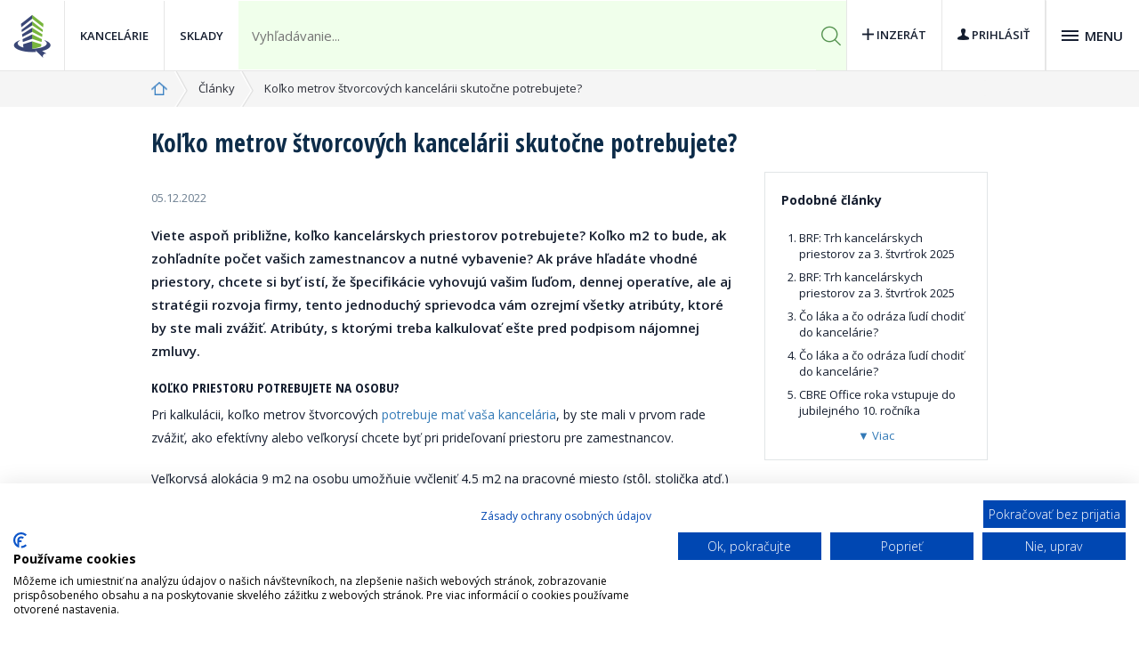

--- FILE ---
content_type: text/html; charset=utf-8
request_url: https://www.kancelarie.sk/poradna/kolko-metrov-stvorcovych-kancelarii-skutocne-potrebujete
body_size: 11692
content:
<!DOCTYPE html>
<html lang="sk">
	<head>
		<title>Koľko metrov štvorcových kancelárii skutočne potrebujete? | Kancelárie.sk</title>

		<meta charset="utf-8" />
		<meta http-equiv="X-UA-Compatible" content="IE=edge" />
		<meta name="description" content="Koľko metrov štvorcových kancelárii skutočne potrebujete?" />
		<meta name="robots" content="index,follow" />
		<meta name="author" content="Webtec s.r.o." />
		<meta name="viewport" content="width=device-width, initial-scale=1, user-scalable=no" />

				<meta property="og:title" content="Koľko metrov štvorcových kancelárii skutočne potrebujete?" />
		<meta property="og:image" content="/uploads/article/1166.jpg" />
		<meta property="og:description" content="Koľko priestoru potrebujete na osobu?

			Pri kalkulácii, koľko metrov štvorcových potrebuje mať vaša kancelária, by ste mali v prvom rade zvážiť, ako…" />
		<meta property="og:url" content="https://www.kancelarie.sk/poradna/kolko-metrov-stvorcovych-kancelarii-skutocne-potrebujete" />
		<meta property="og:site_name" content="kancelarie.sk" />
		<meta property="og:type" content="articles" />


		<link href='https://fonts.googleapis.com/css?family=Open+Sans:400,300,600,700&subset=latin,latin-ext' rel='stylesheet' type='text/css' />
		<link href='https://fonts.googleapis.com/css?family=Open+Sans+Condensed:300,700,300italic&subset=latin,cyrillic-ext,latin-ext' rel='stylesheet' type='text/css' />

		<!-- Bootstrap -->
		<link href="/assets/assets/bootstrap/css/bootstrap.min.css" rel="stylesheet" />
		<link href="/assets/css/global.css?v=3.0009" rel="stylesheet" />
		<link rel="stylesheet" href="/assets/assets/leaflet/leaflet.css" />
		<link rel="stylesheet" href="/assets/assets/leaflet-markercluster/dist/MarkerCluster.css" />
		<link rel="stylesheet" href="/assets/assets/leaflet-markercluster/dist/MarkerCluster.Default.css" />


		<!-- Script -->
		<script src="https://ajax.googleapis.com/ajax/libs/jquery/1.11.3/jquery.min.js"></script>
		<script src="//cdnjs.cloudflare.com/ajax/libs/jquery-cookie/1.4.1/jquery.cookie.min.js"></script>
		<script src="/assets/assets/jquery-ui/jquery-ui.js"></script>
		<script src="/assets/assets/jquery-ui-touch-punch/jquery.ui.touch-punch.min.js"></script>
		<script src="/assets/assets/bootstrap/js/bootstrap.min.js"></script>
		<script src="/scripts/netteForms.js" type="text/javascript"></script>
		<script src="/assets/assets/select2/dist/js/select2.min.js"></script>
		<script src="/assets/assets/slick/slick.min.js"></script>
	    <script src="/assets/assets/simplelightbox/dist/simple-lightbox.js"></script>
		<script src="/assets/js/global.js?v=1.0011"></script>
		<script src="/assets/js/main.js"></script>
		<script src="/scripts/jquery.textCounter.js" type="text/javascript"></script>
		<script src="/assets/assets/leaflet/leaflet.js"></script>
		<script src="/assets/assets/leaflet-markercluster/dist/leaflet.markercluster.js"></script>
		<script src="/assets/assets/leaflet-geocoder/control.geocoder.js"></script>
		<script src="//www.google.com/recaptcha/api.js?hl=sk&amp;onload=onRecaptchaLoad&amp;render=explicit" async defer></script>

        <link rel="canonical" href="https://www.kancelarie.sk/poradna/kolko-metrov-stvorcovych-kancelarii-skutocne-potrebujete" />

		<!-- misc -->
		<link rel="index" href="/" />
		<link rel="shortcut icon" href="/favicon.ico" />

		<!-- jquery css-->
		<link rel="stylesheet" href="//code.jquery.com/ui/1.11.4/themes/smoothness/jquery-ui.css" />
		<link rel="stylesheet" href="/assets/assets/jquery-ui/themes/blitzer/jquery-ui.min.css" />
		<link rel="stylesheet" href="/assets/assets/select2/dist/css/select2.min.css" />
		<link rel="stylesheet" href="/assets/assets/simplelightbox/dist/simplelightbox.min.css" />
		<link rel="stylesheet" href="/assets/assets/slick/slick.css" />
		<link href="//maxcdn.bootstrapcdn.com/font-awesome/4.3.0/css/font-awesome.min.css" rel="stylesheet" /> 
		<link rel="stylesheet" href="/assets/datepicker/css/bootstrap-datepicker.min.css" />
		<script src="/assets/datepicker/js/bootstrap-datepicker.min.js"></script>
		<script src="/assets/datepicker/locales/bootstrap-datepicker.sk.min.js"></script>
		
		<link rel="shortcut icon" href="/assets/favicon.ico" />

		<!--[if lt IE 9]>
		<script src="https://oss.maxcdn.com/html5shiv/3.7.2/html5shiv.min.js"></script>
		<script src="https://oss.maxcdn.com/respond/1.4.2/respond.min.js"></script>
		<![endif]-->

		
	</head>
	<body>
<script type="text/javascript">
//<![CDATA[
var _gaq = _gaq || [];
_gaq.push(['_setAccount', 'UA-22000484-1']);
_gaq.push(['_setDomainName', 'kancelarie.sk']);
_gaq.push(['_trackPageview']);

(function () {
	var ga = document.createElement('script');
	ga.type = 'text/javascript';
	ga.async = true;
	ga.src = ('https:' == document.location.protocol ? 'https://' : 'http://') + 'stats.g.doubleclick.net/dc.js';
	var s = document.getElementsByTagName('script')[0];
	s.parentNode.insertBefore(ga, s);
})();
//]]>
</script>

<script>(function () {
	var _fbq = window._fbq || (window._fbq = []);
	if (!_fbq.loaded) {
	var fbds = document.createElement('script');
	fbds.async = true;
	fbds.src = '//connect.facebook.net/en_US/fbds.js';
	var s = document.getElementsByTagName('script')[0];
	s.parentNode.insertBefore(fbds, s);
	_fbq.loaded = true;
	}
	_fbq.push(['addPixelId', '548818375247793']);
})();
window._fbq = window._fbq || [];
window._fbq.push(['track', 'PixelInitialized', {}]);
</script>
<noscript><img height="1" width="1" alt="" style="display:none" src="https://www.facebook.com/tr?id=548818375247793&amp;ev=PixelInitialized" /></noscript>

<!-- Google Tag Manager -->
<noscript><iframe src="//www.googletagmanager.com/ns.html?id=GTM-M76KFQ"
height="0" width="0" style="display:none;visibility:hidden"></iframe></noscript>
<script>(function(w,d,s,l,i){ w[l]=w[l]||[];w[l].push({ 'gtm.start':
new Date().getTime(),event:'gtm.js'});var f=d.getElementsByTagName(s)[0],
j=d.createElement(s),dl=l!='dataLayer'?'&l='+l:'';j.async=true;j.src=
'//www.googletagmanager.com/gtm.js?id='+i+dl;f.parentNode.insertBefore(j,f);
})(window,document,'script','dataLayer','GTM-M76KFQ');</script>
<!-- End Google Tag Manager -->

<!--Start of LiveAgent Chat Script-->
		
		<!--Start of LiveAgent Chat Script-->



		<header class="header-full header-top ">
                <div class="h">
                    <div class="left-header">
                        <a class="block" href="/"><img src="/assets/images/logo-mini.png" class="logo-mainn img-responsive" alt="Kancelárie.sk" /></a>
                        <ul class="navigationn hidden-xs hidden-sm">
                            <li>
                                <a href="/vyhladat/?reset-filter=1">Kancelárie</a>
                            </li>
                            <li>
                                <a href="/sklady/?reset-filter=1">Sklady</a>
                            </li>
                        </ul>

                    </div>
                    <div class="hidden-xs hidden-sm col">
                        <form action="/poradna/kolko-metrov-stvorcovych-kancelarii-skutocne-potrebujete" method="post" id="frm-searchForm" novalidate="novalidate" autocomplete="off" class="form-inline d-flex">
                            <div class="col input-wrap ">
                                <input type="search" name="locality" maxlength="40" size="40" placeholder="Vyhľadávanie..." data-autocomplete='{"source":"/vyhladavanie/search-articles"}' id="frm-searchForm-locality" />
							    <input type="hidden" name="place" value="Articles" />
                            </div>
                            <div><button type="submit" value="Odoslat"><i class="icon-search"></i></button></div>
                        <input type="hidden" name="_token_" value="jzdno5exn3crIBqJ6aQBk3CQ+8LVPsgM8EYtU=" /><input type="hidden" name="_do" value="searchForm-submit" /><!--[if IE]><input type=IEbug disabled style="display:none"><![endif]-->
</form>

                    </div>
                    <div class="nav-responsive">
                        <ul class="navigationn">
                            <li class="search-input-btn-mobile visible-xs visible-sm"><a data-toggle="collapse" data-target="#searchInputFormMobile"><i class="icon-search" ></i></a></li>
                            <li class="hidden-sm"><a href="/building.building/"><i class="icon-add"></i> <span class="hidden-xs hidden-sm">Inzerát</span></a></li>
                            <li><a class="login" href="/auth/login"><i class="icon-user"></i> <span class="hidden-xs hidden-sm">Prihlásiť</span></a></li>
                            <li><a href="javascript:;" class="navbar-toggle">
                                    <div class="navbar-burger-icon">
                                        <span></span> <span></span> <span></span> <span></span>
                                    </div>
                                    <div class="hidden-xs navbar-menu-text">MENU</div>
                                </a></li>
                        </ul>
                    </div>
					<div id="searchInputFormMobile" class="search-input-form-mobile collapse">
						<form action="/poradna/kolko-metrov-stvorcovych-kancelarii-skutocne-potrebujete" method="post" id="frm-search2Form" novalidate="novalidate" autocomplete="off">
                            <div class="input-wrapper">
                                <input type="search" name="locality" maxlength="40" size="40" placeholder="Vyhľadávanie..." data-autocomplete='{"source":"/vyhladavanie/search-articles"}' id="frm-search2Form-locality" />
							    <input type="hidden" name="place" value="Articles" />
								<div class="submit-button">
									<button type="submit">Vyhľadať</button>
								</div>
                            </div>
                        <input type="hidden" name="_token_" value="hm1pt9wjszxbOTowaUB2KbZe8Qx/3rnWI4KXs=" /><input type="hidden" name="_do" value="search2Form-submit" /><!--[if IE]><input type=IEbug disabled style="display:none"><![endif]-->
</form>

					</div>
                </div>
                <div class="responsive-menu">
                    <ul class="navigation nav-second pull-right">
                        <li><a href="/agent/">Prieskum trhu do 24h</a></li>
                        <li><a href="/agent2/">Agent</a></li>
                        <li><a href="/cennik/">Cenník</a></li>
                        <li><a href="/novinky/">Novinky</a></li>
                        <li><a href="/poradna/">Články</a></li>
                        <li><a href="/firmy/">Firmy</a></li>
                        <li><a href="/kontakt.html">Kontakt</a></li>
                    </ul>
                </div>
		</header>
		<div class="responsive-menu-bg"></div>


		<a href="#" class="scrollToTop"><span></span></a>

		
<section class="news news-detail">

	<div class="breadcrumb-result">
		<div class="container">
			<div class="row">
				<div class="col-md-12 ">
					<ol class="breadcrumb">
						<li><a class="icon-home" href="/"></a></li>
						<li><a href="/poradna/">Články</a></li>
						<li class="active">Koľko metrov štvorcových kancelárii skutočne potrebujete?</li>
					</ol>
				</div>
			</div>
		</div>
	</div>

	<div class="container">

		<div class="row">
			<div class="col-md-12 headline">
				<h1>Koľko metrov štvorcových kancelárii skutočne potrebujete?</h1>
			</div>
		</div>

		<div class="row news-wrap">
			<div class="col-md-8">
				<span class="author">05.12.2022</span>
				<p><strong class="perex">
	Viete aspoň približne, koľko kancelárskych priestorov potrebujete? Koľko m2 to bude, ak zohľadníte počet vašich zamestnancov a nutné vybavenie? Ak práve hľadáte vhodné priestory, chcete si byť istí, že špecifikácie vyhovujú vašim ľuďom, dennej operatíve, ale aj stratégii rozvoja firmy, tento jednoduchý sprievodca vám ozrejmí všetky atribúty, ktoré by ste mali zvážiť. Atribúty, s ktorými treba kalkulovať ešte pred podpisom nájomnej zmluvy.

	&nbsp;
</strong></p>
				<p>
					<h4>
	Koľko priestoru potrebujete na osobu?</h4>
<p>
	Pri kalkulácii, koľko metrov štvorcových <a href="https://kancelarie.sk/kalkulacka/" target="_blank">potrebuje mať vaša kancelária</a>, by ste mali v prvom rade zvážiť, ako efektívny alebo veľkorysí chcete byť pri prideľovaní priestoru pre zamestnancov.</p>
<p>
	Veľkorysá alokácia 9 m2 na osobu umožňuje vyčleniť 4,5 m2 na pracovné miesto (stôl, stolička atď.) a ďalších 4,5 m2 v spoločných priestoroch ako sú zasadačky a kuchynka.</p>
<p>
	Pridelenie 7 m2 na osobu umožňuje efektívnejšie využitie priestoru, aj keď by to malo byť prioritne v súlade s typom práce a pracovných úloh a s množstvom doplnkového vybavenia na pracovisku (tzv. amenities). Zopár príkladov požiadaviek na veľkosť kancelárskych priestorov podľa počtu osôb:</p>
<table border="1" cellpadding="1" cellspacing="1" style="width: 500px">
	<tbody>
		<tr>
			<td>
				2 ľudia</td>
			<td>
				8 – 12 m2</td>
			<td>
				Približne ako garáž pre jedno auto</td>
		</tr>
		<tr>
			<td>
				6 ľudí</td>
			<td>
				25 - 36 m2&nbsp;</td>
			<td>
				Asi ako ihrisko pre bedminton</td>
		</tr>
		<tr>
			<td>
				10 ľudí&nbsp;</td>
			<td>
				40 – 60 m2</td>
			<td>
				Asi ako rozmer obdĺžnika pred futbalovou bránou, tzv. šestnástka (pokutové územie, „veľké vápno“)</td>
		</tr>
		<tr>
			<td>
				12 - 15 ľudí</td>
			<td>
				50 - 91 m2&nbsp;</td>
			<td>
				Zhruba polovica tenisového kurtu</td>
		</tr>
	</tbody>
</table>
<h4>
	<br />
	Koľko priestoru zaberie vybavenie a nábytok?</h4>
<p>
	Okrem zamestnancov potrebujte v kancelárskom priestore aj potrebné vybavenie: od oddelených pracovných miest až po serverovňu. Orientačne rátajte s <a href="https://kancelarie.sk/kalkulacka/" target="_blank">potrebným priestorom</a> podľa nasledujúcich špecifikácií:</p>
<ul>
	<li>
		Malá konferenčná miestnosť (2-4 osoby) =&nbsp; 9 m2</li>
	<li>
		Veľká zasadačka (4-8 osôb) =&nbsp; 14 m2</li>
	<li>
		Zasadacia miestnosť (15-20 osôb) =&nbsp; 20,4 m2</li>
	<li>
		Konferenčná miestnosť (20-30 osôb) =&nbsp; 28 m2</li>
	<li>
		Malá serverová miestnosť (až 5 rack-ov) =&nbsp; 3,7 m2</li>
	<li>
		Veľká serverová miestnosť (až 30 rack-ov) =&nbsp; 11 m2</li>
	<li>
		Kuchynka =&nbsp; 9 m2</li>
</ul>
<h4>
	Čo všetko treba zvážiť?</h4>
<p>
	Bežné pracovné priestory štandardne majú niekoľko typov zasadačiek, spoločné sociálne a oddychové priestory, kaviarne a kuchynky, ako aj vysokorýchlostnú internetovú infraštruktúru. Položte si nasledujúce otázky:</p>
<p>
	1. Aký typ kancelárskych priestorov funguje u vás najlepšie? Pravidlo 9 m2 na osobu sa vzťahuje prevažne na otvorené dispozície (open plan office). Ak budú všetci vaši ľudia sedieť blízko seba, môže to podporiť inovácie a efektivitu. Otvorené dispozície môžu tiež znížiť náklady zdieľaním zdrojov, ako sú tlačiarne, kopírky a dokonca aj osvetlenie. To však nevyhovuje každému typu podnikania. Ak chcete podporiť individuálnejší pracovný štýl s oddelenými pracovnými stanicami, rátajte až s 18 m2 na osobu. Samozrejme, môžete sa rozhodnúť aj pre kombináciu oboch dispozícií.</p>
<p>
	<img alt=" Sven Mieke / Unsplash.com" src="https://www.kancelarie.sk/images/upload/images/sven-mieke-fteR0e2BzKo-unsplash.jpg" style="width: 655px; height: 437px;" /></p>
<p>
	<em>Ilustračné foto: Sven Mieke / Unsplash.com</em></p>
<p>
	2. Je váš biznis nastavený na rast? Ak uvažujete o prijatí nového personálu, oplatí sa pri výpočte priestorových požiadaviek rátať aj s miestom pre nových ľudí. Svojmu súčasnému personálu môžete poskytnúť viac priestoru a neskôr, až prídu noví zamestnanci, priestor na osobu zredukovať. V každom prípade platí, že si prenajmete o približne 10 – 20 % plochy navyše, aby ste mali priestor pre budúcich zamestnancov.</p>
<p>
	3. Aký je stav a pôdorys priestoru? Nie je meter štvorcový ako meter štvorcový. Nezabudnite si podrobne pozrieť pôdorys vašej budúcej kancelárie. Niektoré nehnuteľnosti obsahujú rôzne rohy a zákutia, ďaleko od okien a osvetlenia, ktoré sú ako pracovný priestor prakticky nepoužiteľné. Ak chcete podporiť motiváciu a spokojnosť zamestnancov zabezpečenie dobrého osvetlenia pracovných plôch je v modernom pracovnom prostredí absolútne nevyhnutné.</p>
<p>
	4. Môžete priestor využiť efektívnejšie? Priestor a energie sú drahé, takže <a href="https://kancelarie.sk/kalkulacka/" target="_blank">minimalizácia výmery </a>sa zdá byť racionálna. Avšak namiesto zmenšovania priestoru pre zamestnancov, sa snažte „ukrojiť“ z priestorov pre doplnkové vybavenie (relaxačné miestnosti) alebo zo serverovní (mnoho spoločností prechádza na cloud computing, nepotrebuje vlastné „železo“ a rack-y). Ak však potrebujete tlačiarne, skenery, kopírky a pracovné stoly pre viacero monitorov, zabezpečte pre ne dostatok metrov štvorcových.</p>
<p>
	5. Aká je legislatívne stanovená výmera plochy na kancelárie na osobu? Požiadavky na priestory sa riadia aj stavebnými zákonmi, predpismi, ako aj pracovným právom a hygienickými normami. O minimálnych bezpečnostných a zdravotných požiadavkách na pracovisko pojednáva Nariadenie vlády SR č.391/2006 Z.z. Uvádza napríklad to, že pre jedného zamestnanca má byť na pracovisku voľná podlahová plocha najmenej 2 m2 okrem zariadení a spojovacej cesty. Na pracoviskách má na jedného zamestnanca pripadnúť najmenej 12 m3 vzdušného priestoru pri práci vykonávanej v sede.</p>
<p>
	6. Aká je cena prenájmu za m2 / mesiac? Väčšina realitných maklérov a prenajímateľov si účtuje náklady na prenájom podľa výmery priestoru. Uistite sa, že priestor, ktorý získate, je nákladovo efektívny, bez nepoužiteľných zákutí a spĺňa potreby vašej spoločnosti porovnaním</p>
<h4>
	Koľko priestoru teda potrebujete?</h4>
<p>
	Ak zohľadníte všetko vyššie uvedené, mali by ste byť schopní vyrátať požiadavky na kancelárske priestory na základe:</p>
<ul>
	<li>
		Vášho aktuálneho počtu zamestnancov</li>
	<li>
		Požadovaného vybavenia a zariadenia</li>
	<li>
		Plánov budúceho rastu a expanzie</li>
	<li>
		Pracovného štýlu vašej firmy, dispozície a pôdorysu</li>
</ul>
<p>
	<em>Zdroj: <a href="https://www.workspace.co.uk/content-hub/business-insight/how-much-office-space-do-i-need" target="_blank">Workspace.co.uk</a></em><br />
	&nbsp;</p>

				</p>
				

				<div class="source">
                    
					
				</div>

				<div class="social-services">
					<ul>
						<li><a href="https://www.facebook.com/sharer/sharer.php?u=https://www.kancelarie.sk/poradna/kolko-metrov-stvorcovych-kancelarii-skutocne-potrebujete" target="_blank"><i class="icon-fb"></i><span class="hidden-xs hidden-sm">Zdieľať</span></a></li>
						<li> <a href="https://plus.google.com/share?url=https://www.kancelarie.sk/poradna/kolko-metrov-stvorcovych-kancelarii-skutocne-potrebujete" target="_blank"><i class="icon-google"></i><span class="hidden-xs hidden-sm">Zdieľať</span></a></li>
						<li><a href="mailto:?body=https://www.kancelarie.sk/poradna/kolko-metrov-stvorcovych-kancelarii-skutocne-potrebujete"><i class="icon-email"></i><span class="hidden-xs hidden-sm">Odoslať emailom</span></a></li>
						<li><a target="_blank" href="/poradna/tlacit/kolko-metrov-stvorcovych-kancelarii-skutocne-potrebujete"><i class="icon-print"></i><span class="hidden-xs hidden-sm">Tlačiť</span></a></li>
					</ul>
				</div>

			</div>

			<div class="col-md-4">

				<div class="top-news-box">

					<p>Podobné články</p>
						<ol>
							<li><a href="/poradna/brf-trh-kancelarskych-priestorov-za-3-stvrtrok-2025">BRF: Trh kancelárskych priestorov za 3. štvrťrok 2025</a></li>
							<li><a href="/poradna/brf-trh-kancelarskych-priestorov-za-3-stvrtrok-2025">BRF: Trh kancelárskych priestorov za 3. štvrťrok 2025</a></li>
							<li><a href="/poradna/co-laka-a-co-odraza-ludi-chodit-do-kancelarie">Čo láka a čo odráza ľudí chodiť do kancelárie?</a></li>
							<li><a href="/poradna/co-laka-a-co-odraza-ludi-chodit-do-kancelarie">Čo láka a čo odráza ľudí chodiť do kancelárie?</a></li>
							<li><a href="/poradna/cbre-office-roka-vstupuje-do-jubilejneho-10-rocnika">CBRE Office roka vstupuje do jubilejného 10. ročníka</a></li>
							<li style="display: none"><a href="/poradna/cbre-office-roka-vstupuje-do-jubilejneho-10-rocnika">CBRE Office roka vstupuje do jubilejného 10. ročníka</a></li>
							<li style="display: none"><a href="/poradna/cbre-trh-s-logistickymi-a-priemyselnymi-nehnutelnostami-rastie">CBRE: Trh s logistickými a priemyselnými nehnuteľnosťami rastie</a></li>
							<li style="display: none"><a href="/poradna/cbre-trh-s-logistickymi-a-priemyselnymi-nehnutelnostami-rastie">CBRE: Trh s logistickými a priemyselnými nehnuteľnosťami rastie</a></li>
							<li style="display: none"><a href="/poradna/cbre-flexibilne-kancelarie-naberaju-na-popularite">CBRE: Flexibilné kancelárie naberajú na popularite</a></li>
							<li style="display: none"><a href="/poradna/cbre-flexibilne-kancelarie-naberaju-na-popularite">CBRE: Flexibilné kancelárie naberajú na popularite</a></li>
							<li style="display: none"><a href="/poradna/co-motivuje-slovakov-chodit-do-kancelarie">Čo motivuje Slovákov chodiť do kancelárie?</a></li>
							<li style="display: none"><a href="/poradna/co-motivuje-slovakov-chodit-do-kancelarie">Čo motivuje Slovákov chodiť do kancelárie?</a></li>
							<li style="display: none"><a href="/poradna/kancelarsky-trh-v-bratislave-rastie-vyznam-udrzatelnych-budov">Kancelársky trh v Bratislave: rastie význam udržateľných budov</a></li>
							<li style="display: none"><a href="/poradna/kancelarsky-trh-v-bratislave-rastie-vyznam-udrzatelnych-budov">Kancelársky trh v Bratislave: rastie význam udržateľných budov, najvyššie dosiah</a></li>
							<li style="display: none"><a href="/poradna/cbre-vacsina-najomcov-logistickych-nehnutelnosti-planuje-expandovat">CBRE: Väčšina nájomcov logistických nehnuteľností plánuje expandovať</a></li>
							<li style="display: none"><a href="/poradna/cbre-vacsina-najomcov-logistickych-nehnutelnosti-planuje-expandovat">CBRE: Väčšina nájomcov logistických nehnuteľností plánujú expandovať</a></li>
							<li style="display: none"><a href="/poradna/investicie-do-nehnutelnosti-na-slovensku-narastli-oproti-vlanajsku-o-170">Investície do nehnuteľností na Slovensku narástli oproti vlaňajšku o 170 %</a></li>
							<li style="display: none"><a href="/poradna/investicie-do-nehnutelnosti-na-slovensku-narastli-oproti-vlanajsku-o-170">Investície do nehnuteľností na Slovensku narástli oproti vlaňajšku o 170 %</a></li>
							<li style="display: none"><a href="/poradna/brf-trh-kancelarskych-priestorov-za-2-stvrtrok-2025">BRF: Trh kancelárskych priestorov za 2. štvrťrok 2025</a></li>
							<li style="display: none"><a href="/poradna/brf-trh-kancelarskych-priestorov-za-2-stvrtrok-2025">BRF: Trh kancelárskych priestorov za 2. štvrťrok 2025</a></li>
							<li style="display: none"><a href="/poradna/7-dovodov-preco-je-kancelaria-lepsia-ako-home-office">7 dôvodov, prečo je kancelária lepšia ako home office</a></li>
							<li style="display: none"><a href="/poradna/7-dovodov-preco-je-kancelaria-lepsia-ako-home-office">7 dôvodov, prečo je kancelária lepšia ako home office</a></li>
							<li style="display: none"><a href="/poradna/spoznajte-vitazov-sutaze-cbre-office-roka-2024">Spoznajte víťazov súťaže CBRE Office roka 2024</a></li>
							<li style="display: none"><a href="/poradna/spoznajte-vitazov-sutaze-cbre-office-roka-2024">Spoznajte víťazov súťaže CBRE Office roka 2024</a></li>
							<li style="display: none"><a href="/poradna/cbre-objem-cistej-najomnej-aktivity-v-ramci-logistickych-nehnutelnosti-klesol">CBRE: Objem čistej nájomnej aktivity v rámci logistických nehnuteľností klesol</a></li>
							<li style="display: none"><a href="/poradna/cbre-objem-cistej-najomnej-aktivity-v-ramci-logistickych-nehnutelnosti-klesol">CBRE: Objem čistej nájomnej aktivity v rámci logistických nehnuteľností klesol m</a></li>
							<li style="display: none"><a href="/poradna/analyza-cbre-zaujem-o-bratislavske-kancelarie-neuticha">Analýza CBRE: Záujem o bratislavské kancelárie neutícha</a></li>
							<li style="display: none"><a href="/poradna/analyza-cbre-zaujem-o-bratislavske-kancelarie-neuticha">Analýza CBRE: Záujem o bratislavské kancelárie neutícha</a></li>
							<li style="display: none"><a href="/poradna/brf-trh-kancelarskych-priestorov-za-1-stvrtrok-2025">BRF: Trh kancelárskych priestorov za 1. štvrťrok 2025</a></li>
							<li style="display: none"><a href="/poradna/brf-trh-kancelarskych-priestorov-za-1-stvrtrok-2025">BRF: Trh kancelárskych priestorov za 1. štvrťrok 2025</a></li>
						</ol>
						<div class="text-center">
							<a href="javascript:" class="toggle-more-articles">▼ Viac</a>
							<script>
							$("a.toggle-more-articles").click(function () {
								var link = $(this);
								if (link.text() == "▼ Viac") {
									$(".top-news-box li").show();
									link.text("▲ Menej");
								} else {
									$(".top-news-box li:nth-child(n+6)").hide();
									link.text("▼ Viac");
								}
							});
							</script>
						</div>
				</div>

				
						
<div id="banner-left">
	<!-- Generated by OpenX -->
<script type='text/javascript'>
//<![CDATA[
    var OA_zones = { "zone2" : 2 }
//]]>
</script>
<script type='text/javascript' src='https://www.ad.kancelarie.sk/www/delivery/spcjs.php?id=2'></script>

<script type='text/javascript'>
//<![CDATA[
if( typeof(OA_show) !== 'undefined' ){
    OA_show("zone2");
}
//]]>
</script>
<noscript>
	<a href="https://www.ad.kancelarie.sk/www/delivery/ck.php?n=6661606069727303217"><img src="https://www.ad.kancelarie.sk/www/delivery/avw.php?zoneid=2&amp;n=6661606069727303217" alt="" /></a>
</noscript>

</div>
				<div class="newsletter">
					<p>Odoberať novinky</p>
					<form action="/poradna/kolko-metrov-stvorcovych-kancelarii-skutocne-potrebujete" method="post" id="frm-addNewsletterForm" novalidate="novalidate">
						<input type="text" name="email" class="newsletter-input" id="frm-addNewsletterForm-email" data-nette-rules='[{"op":":filled","rules":[{"op":":email","msg":"Pole &#39;E-mail&#39; musí byť platný e-mail."}],"control":"email"}]' value="&#64;" placeholder="E-mail" />
						<input type="submit" value="Odoslať" class="btn-primary" />
					<input type="hidden" name="_token_" value="i16p71ley2e5Z55xX7NKB+4yQpX7L1vr9g+FA=" /><input type="hidden" name="_do" value="addNewsletterForm-submit" /><!--[if IE]><input type=IEbug disabled style="display:none"><![endif]-->
</form>

					<div class="showMore">Kliknutím na <strong>„ODOSLAŤ“</strong> súhlasíte so spracovaním Vašej emailovej adresy prevádzkovateľom týchto stránok a so zasielaním informácií o jeho produktoch, službách a novinkách. Bližšie informácie o spracovaní a ochrane osobných údajov sú <a href="/ochrana-osobnych-udajov">uvedené tu.</a></div>
					<div class="showMoreClick"><a href="javascript:;" onclick="showMore();">zobraziť viac</a></div>
				</div>
				<div class="ebook-link">
					<form action="/ebook/kancelarie-ebook-interactive.pdf" method="POST">
						<button class="btn btn-success btn-ebook btn-block">
							<span class="icon pull-left"><?xml version="1.0" encoding="UTF-8" standalone="no"?>
<svg width="100px" height="100px" viewBox="0 0 100 100" version="1.1" xmlns="http://www.w3.org/2000/svg" xmlns:xlink="http://www.w3.org/1999/xlink" xmlns:sketch="http://www.bohemiancoding.com/sketch/ns">
    <g id="Icon-island" stroke="none" stroke-width="1" fill-rule="evenodd" sketch:type="MSPage">
        <path d="M57.6603947,45.7514784 L45.8583058,58.4855234 L34.0562169,45.7514784 C33.2048998,44.8321941 33.8569234,43.3392213 35.1091314,43.3392213 L40.3472084,43.3392213 L40.3472084,27.1618923 L51.3694033,27.1618923 L51.3694033,43.3392213 L56.6074802,43.3392213 C57.8608402,43.3392213 58.5128638,44.8321941 57.6603947,45.7514784 M75.7027878,14.531526 C75.5599416,9.25312956 71.230781,5 65.918977,5 L16,5 L16,80.6474157 L29.3365333,80.6474157 L29.3365333,95 L39.0327932,90.387451 L48.7302051,95 L48.7302051,80.6474157 L65.918977,80.6474157 C71.3217879,80.6474157 75.7166116,76.252592 75.7166116,70.8497811 L75.7166116,18.0289532 C78.5147838,18.4229322 80.6816681,20.8086936 80.6816681,23.7140005 L80.6816681,73.1433838 C80.6816681,79.9735043 75.1233392,85.5306812 68.2943706,85.5306812 L54.8553107,85.5306812 L54.8553107,88.986637 L68.2943706,88.986637 C77.0298748,88.986637 84.1376238,81.878888 84.1376238,73.1433838 L84.1376238,23.7140005 C84.1376238,18.8952461 80.4201674,14.9335689 75.7027878,14.531526" id="Fill-6" sketch:type="MSShapeGroup"></path>
    </g>
</svg></span>
							<div class="pull-right text">
								Stiahnuť e-book <span class="detail">Sprievodca výberom kancelárii</span>
							</div>
						</button>
					</form>
				</div>
				<div class="ebook-link">
					<form action="/ebook/ebook-fotenie-kancelarii.pdf" method="POST">
						<button class="btn btn-ebook btn-block" style="background-color: #c84e83;">
							<span class="icon pull-left" style="background: #ab4e77;"><?xml version="1.0" encoding="UTF-8" standalone="no"?>
<svg width="100px" height="100px" viewBox="0 0 100 100" version="1.1" xmlns="http://www.w3.org/2000/svg" xmlns:xlink="http://www.w3.org/1999/xlink" xmlns:sketch="http://www.bohemiancoding.com/sketch/ns">
    <g id="Icon-island" stroke="none" stroke-width="1" fill-rule="evenodd" sketch:type="MSPage">
        <path d="M57.6603947,45.7514784 L45.8583058,58.4855234 L34.0562169,45.7514784 C33.2048998,44.8321941 33.8569234,43.3392213 35.1091314,43.3392213 L40.3472084,43.3392213 L40.3472084,27.1618923 L51.3694033,27.1618923 L51.3694033,43.3392213 L56.6074802,43.3392213 C57.8608402,43.3392213 58.5128638,44.8321941 57.6603947,45.7514784 M75.7027878,14.531526 C75.5599416,9.25312956 71.230781,5 65.918977,5 L16,5 L16,80.6474157 L29.3365333,80.6474157 L29.3365333,95 L39.0327932,90.387451 L48.7302051,95 L48.7302051,80.6474157 L65.918977,80.6474157 C71.3217879,80.6474157 75.7166116,76.252592 75.7166116,70.8497811 L75.7166116,18.0289532 C78.5147838,18.4229322 80.6816681,20.8086936 80.6816681,23.7140005 L80.6816681,73.1433838 C80.6816681,79.9735043 75.1233392,85.5306812 68.2943706,85.5306812 L54.8553107,85.5306812 L54.8553107,88.986637 L68.2943706,88.986637 C77.0298748,88.986637 84.1376238,81.878888 84.1376238,73.1433838 L84.1376238,23.7140005 C84.1376238,18.8952461 80.4201674,14.9335689 75.7027878,14.531526" id="Fill-6" sketch:type="MSShapeGroup"></path>
    </g>
</svg></span>
							<div class="pull-right text" style="padding: 10px 25px;">
								Stiahnuť e-book <span class="detail">Ako nafotiť super kanceláriu</span>
							</div>
						</button>
					</form>
				</div>
				<div class="clearfix"></div>
				<div class="row-sidebar">
					<a class="sidebar" href="/agent2/">
						<i class="icon-agent"></i>
						<b>Agent</b>
						<p class="description">Pravidelný prehľad o voľných priestoroch vo vašej lokalite priamo na e-mail.</p>
						<i class="icon-more-blue"></i>
					</a>
				</div>
				<div>
					<img src="/images/prieskum.png" class="img-responsive" alt="Prieskum" />
				</div>
				<div class="social-services social-small">
					<ul>
						<li><a href="http://www.facebook.com/sharer.php?u=https://www.kancelarie.sk/poradna/kolko-metrov-stvorcovych-kancelarii-skutocne-potrebujete" target="_blank"><i class="icon-fb"></i></a></li>
						<li><a href="https://plus.google.com/share?url=https://www.kancelarie.sk/poradna/kolko-metrov-stvorcovych-kancelarii-skutocne-potrebujete" target="_blank"><i class="icon-google"></i></a></li>
						<li><a href="mailto:?body=https://www.kancelarie.sk/poradna/kolko-metrov-stvorcovych-kancelarii-skutocne-potrebujete"><i class="icon-email"></i></a></li>
						<li><a href="/poradna/tlacit/kolko-metrov-stvorcovych-kancelarii-skutocne-potrebujete"><i class="icon-print"></i></a></li>
					</ul>
				</div>
			</div>

		</div>

	</div>



<div class="container top-offers">

	<div class="row">

		<div class="col-md-12">

			<h2 class="title">
					Top ponuky
			</h2>

		</div>

	</div>

	<div class="row homepage-items">

		<div class="">
			
			<div class="office">

				<a class="offer" href="/prenajom/2801-bratislava-tomasikova-64">
					<div class="row">
						<div class="col-md-12">
								<img class="img-responsive" src="/images/image-cache/building_5820_w360_h200.jpg?inner=1" alt="Kancelárske priestory od 95 m2"  />
							<span class="info-bar info-size">
									77 – 1688 m<sup>2</sup>
							</span>
						</div>
						<div class="col-md-12">
							<h2 class="name">Lakeside Park</h2>
							<p class="city">Bratislava</p>
							<p class="street">Tomášikova 64</p>
						</div>
						<div class="col-md-12 ">
							<div class="price-box">
									<span class="price">12.5 €</span>
									<p class="inline"><span class="hidden-xs hidden-sm">/</span> m<sup>2</sup> <span class="hidden-md hidden-lg">/</span> mes.</p>
								
							</div>
						</div>
					</div>
				</a>

			</div>

		</div>
		<div class="">
			
			<div class="office">

				<a class="offer" href="/prenajom/2259-kosice-prazska-4">
					<div class="row">
						<div class="col-md-12">
								<img class="img-responsive" src="/images/image-cache/building_3520_w360_h200.jpg?inner=1" alt="PODNIKATEĽSKÉ CENTRUM PRAŽSKÁ 4"  />
							<span class="info-bar info-size">
									18 – 350 m<sup>2</sup>
							</span>
						</div>
						<div class="col-md-12">
							<h2 class="name">Podnikateľské centrum</h2>
							<p class="city">Košice</p>
							<p class="street">Pražská 4</p>
						</div>
						<div class="col-md-12 ">
							<div class="price-box">
									<span class="price">7.04 €</span>
									<p class="inline"><span class="hidden-xs hidden-sm">/</span> m<sup>2</sup> <span class="hidden-md hidden-lg">/</span> mes.</p>
								
							</div>
						</div>
					</div>
				</a>

			</div>

		</div>
		<div class="">
			
			<div class="office">

				<a class="offer" href="/prenajom/3210-bratislava-einsteinova-33">
					<div class="row">
						<div class="col-md-12">
								<img class="img-responsive" src="/images/image-cache/building_6037_w360_h200.jpg?inner=1" alt="Kancelárie na podnájom – 6. poschodie"  />
							<span class="info-bar info-size">
									176 – 428 m<sup>2</sup>
							</span>
						</div>
						<div class="col-md-12">
							<h2 class="name">EINPARK Offices SUBLEASE</h2>
							<p class="city">Bratislava</p>
							<p class="street">Einsteinova 33</p>
						</div>
						<div class="col-md-12 ">
							<div class="price-box">
									<span class="price">14 €</span>
									<p class="inline"><span class="hidden-xs hidden-sm">/</span> m<sup>2</sup> <span class="hidden-md hidden-lg">/</span> mes.</p>
								
							</div>
						</div>
					</div>
				</a>

			</div>

		</div>
		<div class="">
			
			<div class="office">

				<a class="offer" href="/prenajom/3084-bratislava-hviezdoslavovo-namestie-15">
					<div class="row">
						<div class="col-md-12">
								<img class="img-responsive" src="/images/image-cache/building_5698_w360_h200.jpg?inner=1" alt="Hviezdoslavovo nám. 15 - Kancelárie"  />
							<span class="info-bar info-size">
									29 – 345 m<sup>2</sup>
							</span>
						</div>
						<div class="col-md-12">
							<h2 class="name">Hviezdoslavovo námestie 15</h2>
							<p class="city">Bratislava</p>
							<p class="street">Hviezdoslavovo…</p>
						</div>
						<div class="col-md-12 ">
							<div class="price-box">
									<span class="price">10 €</span>
									<p class="inline"><span class="hidden-xs hidden-sm">/</span> m<sup>2</sup> <span class="hidden-md hidden-lg">/</span> mes.</p>
								
							</div>
						</div>
					</div>
				</a>

			</div>

		</div>
		<div class="">
			
			<div class="office">

				<a class="offer" href="/prenajom/2576-banska-bystrica-partizanska-cesta-3">
					<div class="row">
						<div class="col-md-12">
								<img class="img-responsive" src="/images/image-cache/building_5514_w360_h200.jpg?inner=1" alt="Kancelárske priestory"  />
							<span class="info-bar info-size">
									12 – 3617 m<sup>2</sup>
							</span>
						</div>
						<div class="col-md-12">
							<h2 class="name">INTERPOLIS Office Center…</h2>
							<p class="city">Banská Bystrica</p>
							<p class="street">Partizánska cesta 3</p>
						</div>
						<div class="col-md-12 ">
							<div class="price-box">
									<span class="price">13.8 €</span>
									<p class="inline"><span class="hidden-xs hidden-sm">/</span> m<sup>2</sup> <span class="hidden-md hidden-lg">/</span> mes.</p>
								
							</div>
						</div>
					</div>
				</a>

			</div>

		</div>
	</div>

	<div class="row">

		<div class="col-md-12">
			<a href="/vyhladat/?reset-filter=1" class="pull-right more-offer">Viac ponúk<i class="icon-more-offer"></i></a>
		</div>

	</div>

</div>

</section>

		
<footer>

	<div class="container footer-img">

		<div class="row hidden-xs hidden-sm">

			<div class="col-md-6 said-about-us">

				<h3>Povedali o nás</h3>
				<p>Spolupracujeme s portálom Kancelarie.sk už niekoľko rokov. Z dlhodobej internej štatistiky našich sprostredkovateľov nájmu je zrejmé, že sa jedná o naozaj silný, a na trhu prenájmu kancelárií etablovaný portál. S ich pomocou sme prenajali viac kancelárskych priestorov než dokázali DOHROMADY SPOLU sprostredkovať všetky ostatné realitné portály, ktoré využívane. Je to výborný…</p>

				<b class="color-white">Miroslav Bariak</b>
				<span class="company-name">Drevoindustria SM, s.r.o.</span>

			</div>
			<div class="col-md-6 best-offers">

				<h3>Najnovšie ponuky</h3>

				<div class="row">

					<div class="col-md-8">
						<a href="/prenajom/3184-kosice-juzna-trieda-8"><b>Kancelária,</b> Košice</a>
					</div>

					<div class="col-md-4">
						
							
							
							
							<span class="price">
							od
							11,50 €
							
							</span>
							<p>m<sup>2</sup>/ mes.</p>
						
					</div>

				</div>
				<div class="row">

					<div class="col-md-8">
						<a href="/prenajom/2589-kosice-juzna-trieda-8"><b>Obchodný priestor so samostatným vstupom,</b> Košice</a>
					</div>

					<div class="col-md-4">
						
							
							
							
							<span class="price">
							
							13,50 €
							
							</span>
							<p>m<sup>2</sup>/ mes.</p>
						
					</div>

				</div>
				<div class="row">

					<div class="col-md-8">
						<a href="/prenajom/3227-bratislava-slowackeho-6"><b>Slowackého 6</b> Bratislava</a>
					</div>

					<div class="col-md-4">
						
							
							
							
							<span class="price">
							
							12,41 €
							
							</span>
							<p>m<sup>2</sup>/ mes.</p>
						
					</div>

				</div>
				<div class="row">

					<div class="col-md-8">
						<a href="/sklad/?id=360-bratislava-vyhonska-1"><b>Skladové priestory 173m2 a 230m2,</b> Bratislava</a>
					</div>

					<div class="col-md-4">
						
							
							
							
							<span class="price">
							
							6,90 €
							
							</span>
							<p>m<sup>2</sup>/ mes.</p>
						
					</div>

				</div>

			</div>

		</div>

	</div>

	<hr class="hidden-xs hidden-sm" />

	<div class="container">

		<div class="row">

			<div class="col-md-12">

				<ul class="nav-footer text-center">
					<li><a href="/page/sluzby-pre-budovy">Služby pre budovy</a></li>
					<li><a href="/page/sluzby-pre-najomcov">Služby pre nájomcov</a></li>
					<li><a href="/realitny-slovnik/">Slovník</a></li>
					<li><a href="/cennik/">Cenník</a></li>
					<li><a href="/obchodne-podmienky.html">Obchodné podmienky</a></li>
					<li><a href="/cookies">Cookies</a></li>
					<li><a href="/faq.html">FAQ</a></li>
					<li><a href="/kontakt.html">Kontaktujte nás</a></li>
				</ul>

				<span class="copyright text-center">© 2026, KANCELARIE, s.r.o.</span>

				<ul class="social pull-right">
					<li><a href="http://www.facebook.com/pages/Kancelariesk/181255088579529" target="_blank" class="icon fb"></a></li>
					<li><a href="https://www.kancelarie.sk/feed/news" target="_blank" class="icon rss"></a></li>
				</ul>

			</div>

		</div>

	</div>

</footer>		<div class="ajax-icon"><i class="fa fa-spinner fa-spin fa-3x fa-fw"></i></div>

		<div class="compare-snippet">
		</div>


<div class="modal agent-popup-modal" tabindex="-1" role="dialog" id="agentPopup" data-expires="1">
    <div class="modal-dialog">
        <div class="modal-content">
            <div class="modal-body">
                <button type="button" class="close" data-dismiss="modal">x</button>
                <a target="_blank" href="/agent/">
                    <img src="/assets/images/agent-popup.png" alt="Agent popup" />
                </a>
            </div>
        </div>
    </div>
</div>

<script>
    $(function () {
        function popupPosition() {
            var modal = $(this);
            dialog = modal.find(".modal-dialog");
            modal.css("display", "block");
            dialog.css("margin-top", Math.max(0, ($(window).height() - dialog.height()) / 2.5));
        }

        var popup = $("#agentPopup");
        if (popup.length > 0) {
            popup.on("show.bs.modal", popupPosition);
            popup.on("hide.bs.modal", function () {
                $.cookie('agentPopup', 'seen', { expires: popup.data("expires"), path: '/' });
            });

            if ($.cookie('agentPopup') !== 'seen') {
                // show popup with some delay
                setTimeout(function() {
                    popup.modal("show");
                }, 10000);
            }

            $(window).on("resize", function () {
                $("#agentPopup:visible").each(popupPosition);
            });
        }
    });
</script>	</body>
</html>

--- FILE ---
content_type: text/css
request_url: https://www.kancelarie.sk/assets/css/global.css?v=3.0009
body_size: 36124
content:
/* Text colors */
/* Background-color */
/* Border */
@font-face {
  font-family: 'ui';
  src: url('fonts/ui.eot?oiraip');
  src: url('fonts/ui.eot?oiraip#iefix') format('embedded-opentype'), url('fonts/ui.ttf?oiraip') format('truetype'), url('fonts/ui.woff?oiraip') format('woff'), url('fonts/ui.svg?oiraip#ui') format('svg');
  font-weight: normal;
  font-style: normal;
}
[class^="icon-"],
[class*=" icon-"] {
  /* use !important to prevent issues with browser extensions that change fonts */
  font-family: 'ui' !important;
  speak: none;
  font-style: normal;
  font-weight: normal;
  font-variant: normal;
  text-transform: none;
  line-height: 1;
  /* Better Font Rendering =========== */
  -webkit-font-smoothing: antialiased;
  -moz-osx-font-smoothing: grayscale;
}
.icon-calculation:before {
  content: "\e979";
}
.icon-insight .path1:before {
  content: "\e97a";
  color: #9b9b9b;
}
.icon-insight .path2:before {
  content: "\e97b";
  margin-left: -1.01367187em;
  color: #000000;
}
.icon-insight .path3:before {
  content: "\e97c";
  margin-left: -1.01367187em;
  color: #000000;
}
.icon-insight .path4:before {
  content: "\e97d";
  margin-left: -1.01367187em;
  color: #9b9b9b;
}
.icon-insight .path5:before {
  content: "\e97e";
  margin-left: -1.01367187em;
  color: #9b9b9b;
}
.icon-triangle:before {
  content: "\e978";
}
.icon-qoute:before {
  content: "\e977";
}
.icon-email-marketing:before {
  content: "\e975";
}
.icon-mark:before {
  content: "\e976";
}
.icon-h:before {
  content: "\e955";
}
.icon-bezpecnost:before {
  content: "\e956";
}
.icon-bus2:before {
  content: "\e957";
}
.icon-crossdocking2:before {
  content: "\e958";
}
.icon-dialnica:before {
  content: "\e959";
}
.icon-elektricka:before {
  content: "\e95a";
}
.icon-flexibilita:before {
  content: "\e95b";
}
.icon-hlbka:before {
  content: "\e95c";
}
.icon-kabelaz:before {
  content: "\e95d";
}
.icon-kamera2:before {
  content: "\e95e";
}
.icon-klimatizacia:before {
  content: "\e95f";
}
.icon-kolaje:before {
  content: "\e960";
}
.icon-krytina:before {
  content: "\e961";
}
.icon-kurenie:before {
  content: "\e962";
}
.icon-metro2:before {
  content: "\e963";
}
.icon-nakladacia-rampa:before {
  content: "\e964";
}
.icon-nosnost:before {
  content: "\e965";
}
.icon-oddych:before {
  content: "\e966";
}
.icon-okna:before {
  content: "\e967";
}
.icon-parkovanie:before {
  content: "\e968";
}
.icon-podlaha:before {
  content: "\e969";
}
.icon-protipoziarny-system2:before {
  content: "\e96a";
}
.icon-recepcia:before {
  content: "\e96b";
}
.icon-regal:before {
  content: "\e96c";
}
.icon-sklady:before {
  content: "\e96d";
}
.icon-stravovanie:before {
  content: "\e96e";
}
.icon-svetlik:before {
  content: "\e96f";
}
.icon-trolejbus:before {
  content: "\e970";
}
.icon-vytah:before {
  content: "\e971";
}
.icon-vzdialenost:before {
  content: "\e972";
}
.icon-zasadacka:before {
  content: "\e973";
}
.icon-zeriav:before {
  content: "\e974";
}
.icon-calculator:before {
  content: "\e953";
}
.icon-calendar:before {
  content: "\e94e";
}
.icon-research:before {
  content: "\e94f";
}
.icon-tenant:before {
  content: "\e950";
}
.icon-agent:before {
  content: "\e951";
}
.icon-building:before {
  content: "\e952";
}
.icon-services-architect:before {
  content: "\e94c";
}
.icon-office-furniture:before {
  content: "\e94d";
}
.icon-picture:before {
  content: "\e948";
}
.icon-aircraft:before {
  content: "\e949";
}
.icon-administration:before {
  content: "\e94a";
}
.icon-certification:before {
  content: "\e94b";
}
.icon-more-offer:before {
  content: "\e900";
}
.icon-clock:before {
  content: "\e903";
}
.icon-add:before {
  content: "\e901";
}
.icon-agent-small:before {
  content: "\e902";
}
.icon-arrow-left:before {
  content: "\e947";
}
.icon-basket:before {
  content: "\e904";
}
.icon-bus:before {
  content: "\e905";
}
.icon-cable:before {
  content: "\e906";
}
.icon-capacity:before {
  content: "\e907";
}
.icon-close:before {
  content: "\e908";
}
.icon-company:before {
  content: "\e909";
}
.icon-conditioning:before {
  content: "\e90a";
}
.icon-conference:before {
  content: "\e90b";
}
.icon-crane:before {
  content: "\e90c";
}
.icon-crossdocking:before {
  content: "\e90d";
}
.icon-demand:before {
  content: "\e90e";
}
.icon-demand-small:before {
  content: "\e90f";
}
.icon-depth:before {
  content: "\e910";
}
.icon-distance:before {
  content: "\e911";
}
.icon-download:before {
  content: "\e912";
}
.icon-elevator:before {
  content: "\e913";
}
.icon-email:before {
  content: "\e914";
}
.icon-euro:before {
  content: "\e915";
}
.icon-extended-marketing:before {
  content: "\e916";
}
.icon-fb:before {
  content: "\e917";
}
.icon-flexibility:before {
  content: "\e918";
}
.icon-floor:before {
  content: "\e919";
}
.icon-freeway:before {
  content: "\e91a";
}
.icon-google:before {
  content: "\e91b";
}
.icon-heating:before {
  content: "\e91c";
}
.icon-checkmark:before {
  content: "\e91d";
}
.icon-insurance:before {
  content: "\e91e";
}
.icon-invoice-small:before {
  content: "\e91f";
}
.icon-kamera:before {
  content: "\e920";
}
.icon-load-ramp:before {
  content: "\e921";
}
.icon-marketing:before {
  content: "\e922";
}
.icon-metro:before {
  content: "\e923";
}
.icon-migration:before {
  content: "\e924";
}
.icon-negotiation:before {
  content: "\e925";
}
.icon-nutrition:before {
  content: "\e926";
}
.icon-offer:before {
  content: "\e927";
}
.icon-office:before {
  content: "\e928";
}
.icon-parking:before {
  content: "\e929";
}
.icon-phone:before {
  content: "\e92a";
}
.icon-price:before {
  content: "\e92b";
}
.icon-print:before {
  content: "\e92c";
}
.icon-property-small:before {
  content: "\e92d";
}
.icon-protipoziarny-system:before {
  content: "\e92e";
}
.icon-rack:before {
  content: "\e92f";
}
.icon-reception:before {
  content: "\e930";
}
.icon-refreshments:before {
  content: "\e931";
}
.icon-research-24h:before {
  content: "\e932";
}
.icon-rest:before {
  content: "\e933";
}
.icon-rewrite:before {
  content: "\e934";
}
.icon-riddance:before {
  content: "\e935";
}
.icon-roof:before {
  content: "\e936";
}
.icon-search:before {
  content: "\e937";
}
.icon-security:before {
  content: "\e938";
}
.icon-settings-small:before {
  content: "\e939";
}
.icon-star:before {
  content: "\e93a";
}
.icon-statistics-small:before {
  content: "\e93b";
}
.icon-ticket-small:before {
  content: "\e93c";
}
.icon-time:before {
  content: "\e93d";
}
.icon-time-small:before {
  content: "\e93e";
}
.icon-tooltip:before {
  content: "\e93f";
}
.icon-trackage:before {
  content: "\e940";
}
.icon-tramway:before {
  content: "\e941";
}
.icon-transom:before {
  content: "\e942";
}
.icon-trolleybus:before {
  content: "\e943";
}
.icon-user:before {
  content: "\e944";
}
.icon-warehouse:before {
  content: "\e945";
}
.icon-window:before {
  content: "\e946";
}
@font-face {
  font-family: 'icomoon';
  src: url('fonts/standart/icomoon.eot?khb2cc');
  src: url('fonts/standart/icomoon.eot?khb2cc#iefix') format('embedded-opentype'), url('fonts/standart/icomoon.ttf?khb2cc') format('truetype'), url('fonts/standart/icomoon.woff?khb2cc') format('woff'), url('fonts/standart/icomoon.svg?khb2cc#icomoon') format('svg');
  font-weight: normal;
  font-style: normal;
}
[class^="icon-standart-"],
[class*=" icon-standart-"] {
  /* use !important to prevent issues with browser extensions that change fonts */
  font-family: 'icomoon' !important;
  speak: none;
  font-style: normal;
  font-weight: normal;
  font-variant: normal;
  text-transform: none;
  line-height: 1;
  /* Better Font Rendering =========== */
  -webkit-font-smoothing: antialiased;
  -moz-osx-font-smoothing: grayscale;
}
.icon-cas:before {
  content: "\e900";
}
.icon-bezpecnost:before {
  content: "\e901";
}
.icon-bus:before {
  content: "\e902";
}
.icon-crossdocking:before {
  content: "\e903";
}
.icon-dialnica:before {
  content: "\e904";
}
.icon-elektricka:before {
  content: "\e905";
}
.icon-flexibilita:before {
  content: "\e906";
}
.icon-hlbka:before {
  content: "\e907";
}
.icon-kabelaz:before {
  content: "\e908";
}
.icon-kamera:before {
  content: "\e909";
}
.icon-klimatizacia:before {
  content: "\e90a";
}
.icon-kolaje:before {
  content: "\e90b";
}
.icon-krytina:before {
  content: "\e90c";
}
.icon-kurenie:before {
  content: "\e90d";
}
.icon-metro:before {
  content: "\e90e";
}
.icon-nakladacia-rampa:before {
  content: "\e90f";
}
.icon-nosnost:before {
  content: "\e910";
}
.icon-oddych:before {
  content: "\e911";
}
.icon-okna:before {
  content: "\e912";
}
.icon-parkovanie:before {
  content: "\e913";
}
.icon-podlaha:before {
  content: "\e914";
}
.icon-protipoziarny-system:before {
  content: "\e915";
}
.icon-recepcia:before {
  content: "\e916";
}
.icon-recepcna:before {
  content: "\e917";
}
.icon-regal:before {
  content: "\e918";
}
.icon-sklady:before {
  content: "\e919";
}
.icon-stravovanie:before {
  content: "\e91a";
}
.icon-svetlik:before {
  content: "\e91b";
}
.icon-trolejbus:before {
  content: "\e91c";
}
.icon-vykurovanie:before {
  content: "\e91d";
}
.icon-vytah:before {
  content: "\e91e";
}
.icon-vzdialenost:before {
  content: "\e91f";
}
.icon-zeriav:before {
  content: "\e921";
}
.icon-ic-hlbka:before {
  content: "\e922";
}
.icon-ic-svetla-vyska:before {
  content: "\e923";
}
@font-face {
  font-family: "Open Sans Condensed";
  src: url('fonts/OpenSans-CondBold.ttf') format(), url('fonts/OpenSans-CondLight.ttf'), url('fonts/OpenSans-CondLight.ttf');
  font-weight: normal;
  font-style: normal;
}
body {
  font-family: 'Open Sans', sans-serif;
}
/* NON RESPONSIVE */
/*.container {
  width: 970px;
  max-width: none !important;
}*/

.container .navbar-header,
.container .navbar-collapse {
  margin-right: 0;
  margin-left: 0;
}
/* Always float the navbar header */
.navbar-header {
  float: left;
}
/* Undo the collapsing navbar */
.navbar-collapse {
  display: block !important;
  height: auto !important;
  padding-bottom: 0;
  overflow: visible !important;
  visibility: visible !important;
}

/** BASE  **/
.none,
.btn.none {
  display: none;
}
.no-border {
  border: 0 !important;
}
.no-margin {
  margin: 0 !important;
}
.no-margin-top {
  margin-top: 0 !important;
}
.no-padding {
  padding: 0 !important;
}
.no-padding-side {
  padding-right: 0 !important;
  padding-left: 0 !important;
}
.no-padding-left {
  padding-left: 0 !important;
}
.no-padding-right {
  padding-right: 0 !important;
}
.padding-top-10 {
  padding-top: 10px;
}
.padding-top-30 {
  padding-top: 30px;
}
.padding-left-20 {
  padding-left: 20px !important;
}
.padding-right-20 {
  padding-right: 20px !important;
}
.padding-left-40 {
  padding-left: 40px;
}
.margin-right-20 {
  margin-right: 20px;
}
.margin-right-13 {
  margin-right: 13px;
}
.margin-top-35 {
  margin-top: 35px;
}
.margin-top-25 {
  margin-top: 25px;
}
.margin-top-90 {
  margin-top: 90px !important;
}
.margin-bottom-20 {
  margin-bottom: 20px;
}
.inline {
  display: inline-block;
}
.block {
  display: block;
}
.initial {
  display: initial;
}
.width-auto {
  width: auto !important;
}
.centered {
  margin: 0 auto;
  display: block;
}
.font-bold {
  font-weight: bold;
}
b,
strong {
  font-weight: bold;
}
input:hover,
a:hover,
button:hover {
  transition: all 0.3s ease 0s !important;
}
input:focus,
a:focus,
button:focus {
  outline: 0;
}
a:hover {
  transition: all 0.3s ease 0s !important;
}
.input-group > .form-control:focus {
  outline: 0;
}
textarea {
  border: 2px solid rgba(105, 115, 136, 0.3) !important;
  box-shadow: none !important;
  border-radius: 2px !important;
  margin-bottom: 10px !important;
}
input {
  -webkit-border-radius: 2px;
  -moz-border-radius: 2px;
  border-radius: 2px;
  -moz-background-clip: padding;
  -webkit-background-clip: padding-box;
  background-clip: padding-box;
  height: 34px;
  width: 100% !important;
  border: 2px solid rgba(199, 199, 199, 0.5);
  background-color: #ffffff;
  color: #151e2f;
  padding: 0 0 0 15px;
  font-weight: normal;
  box-shadow: none;
}
input:focus {
  border-color: #397fc1;
  font-weight: 600;
}
input.col-sm-2 {
  width: 70px !important;
}
input[disabled] {
  cursor: not-allowed;
  background: #EEEEEE;
}
table .dl {
  min-width: 200px;
}
.uploader input[type=submit] {
  display: block;
  width: auto !important;
  min-width: 80px !important;
  padding-right: 15px !important;
}
/*... INPUT FROM - TO...*/
.input-group-from-to {
  width: 137px;
  height: 38px;
  border: 2px solid rgba(199, 199, 199, 0.5);
  -webkit-border-radius: 2px;
  -moz-border-radius: 2px;
  border-radius: 2px;
  -moz-background-clip: padding;
  -webkit-background-clip: padding-box;
  background-clip: padding-box;
  float: left;
  margin-bottom: 15px;
}
.input-group-from-to .input-group-addon {
  border: 0;
  padding: 6px !important;
}
.input-group-from-to input[type="number"],
.input-group-from-to input[type="text"] {
  border: 2px 1px 2px 1px solid rgba(199, 199, 199, 0.5);
  border-top: none;
  border-bottom: none;
  font-weight: bold !important;
  box-shadow: none;
  padding: 6px 2px;
  text-align: center;
}
.input-group-from-to input[type="text"]:focus {
  border-color: #397fc1;
}
.input-group-phone {
  margin-bottom: 20px;
  width: 100%;
}
.input-group-phone .input-group-addon {
  border: 2px solid rgba(199, 199, 199, 0.5);
  border-right: 1px solid rgba(199, 199, 199, 0.5) !important;
  border-radius: 2px 0 0 2px !important;
  padding: 6px 7px;
  line-height: 18px;
  font-weight: 500;
  color: #0d2c49;
}
.input-group-phone .input-group-addon.icon-svk {
  background: url("../images/icon/icon-svk.png") no-repeat;
  background-position: 4px 4px;
  width: 44px;
  height: 22px;
  padding-left: 40px;
  border-right: 0;
}
.input-group-phone .input-group-addon.icon-svk.hide-text {
  overflow: hidden;
  text-indent: -9999em;
}
.input-group-phone input[type="text"] {
  margin-bottom: 0;
  border-left: 0 !important;
  border-radius: 0 3px 3px 0;
  border: 2px solid rgba(199, 199, 199, 0.5);
  box-shadow: none;
}
.input-group-phone input[type="text"]:focus {
  outline: 0;
  border-color: #397fc1;
  border-left: 2px solid #397fc1 !important;
  -webkit-border-radius: 2px;
  -moz-border-radius: 2px;
  border-radius: 2px;
  -moz-background-clip: padding;
  -webkit-background-clip: padding-box;
  background-clip: padding-box;
}
.input-group-contact.contact-box-large .col-sm-12,
.input-group-contact.contact-box-small .col-sm-12,
.input-group-contact.contact-box-large .col-sm-6,
.input-group-contact.contact-box-small .col-sm-6 {
  padding: 0;
}
.input-group-contact.contact-box-large .col-sm-12.padding-right-20,
.input-group-contact.contact-box-small .col-sm-12.padding-right-20,
.input-group-contact.contact-box-large .col-sm-6.padding-right-20,
.input-group-contact.contact-box-small .col-sm-6.padding-right-20 {
  padding-right: 20px;
}
.input-group-contact.contact-box-large .col-sm-12 .input-group-phone,
.input-group-contact.contact-box-small .col-sm-12 .input-group-phone,
.input-group-contact.contact-box-large .col-sm-6 .input-group-phone,
.input-group-contact.contact-box-small .col-sm-6 .input-group-phone {
  margin-bottom: 20px;
}
.input-group-contact.contact-box-large .col-sm-12 .input-group-phone .input-group-addon,
.input-group-contact.contact-box-small .col-sm-12 .input-group-phone .input-group-addon,
.input-group-contact.contact-box-large .col-sm-6 .input-group-phone .input-group-addon,
.input-group-contact.contact-box-small .col-sm-6 .input-group-phone .input-group-addon {
  border: 2px 0 2px 2px solid rgba(105, 115, 136, 0.3);
  border-radius: 3px 0 0 3px;
  padding: 6px 7px;
  line-height: 18px;
  font-weight: 600;
  color: #0d2c49;
}
.input-group-contact.contact-box-large .col-sm-12 .input-group-phone input[type="text"],
.input-group-contact.contact-box-large .col-sm-12 .input-group-phone input[type="number"],
.input-group-contact.contact-box-large .col-sm-12 .input-group-phone input[type="tel"],
.input-group-contact.contact-box-small .col-sm-12 .input-group-phone input[type="text"],
.input-group-contact.contact-box-small .col-sm-12 .input-group-phone input[type="number"],
.input-group-contact.contact-box-small .col-sm-12 .input-group-phone input[type="tel"],
.input-group-contact.contact-box-large .col-sm-6 .input-group-phone input[type="text"],
.input-group-contact.contact-box-large .col-sm-6 .input-group-phone input[type="number"],
.input-group-contact.contact-box-large .col-sm-6 .input-group-phone input[type="tel"],
.input-group-contact.contact-box-small .col-sm-6 .input-group-phone input[type="text"],
.input-group-contact.contact-box-small .col-sm-6 .input-group-phone input[type="number"],
.input-group-contact.contact-box-small .col-sm-6 .input-group-phone input[type="tel"] {
  margin-bottom: 0;
  border-left: 1px solid rgba(105, 115, 136, 0.3) !important;
  border-radius: 0 3px 3px 0;
}
.input-group-contact.contact-box-large input,
.input-group-contact.contact-box-small input {
  display: inline-block;
  margin: 0 20px 20px 0;
  border: 2px solid rgba(105, 115, 136, 0.3) !important;
  -webkit-border-radius: 3px;
  -moz-border-radius: 3px;
  border-radius: 3px;
  -moz-background-clip: padding;
  -webkit-background-clip: padding-box;
  background-clip: padding-box;
  font-weight: 500 !important;
}
.input-group-contact.contact-box-large input:focus,
.input-group-contact.contact-box-small input:focus {
  border-color: #397fc1;
}
.input-group-contact.contact-box-large .btn-success,
.input-group-contact.contact-box-small .btn-success {
  padding: 11px 113px;
  margin: 0 auto;
  display: table;
  text-align: center;
}
.input-group-contact.contact-box-small .col-sm-12 .input-group-phone {
  margin-bottom: 7px;
}
.input-group-contact.contact-box-small .btn-success {
  padding: 15px 81px;
}
.input-group-contact.contact-box-small input {
  margin-bottom: 7px;
}
.form-control {
  font-size: 13px;
  font-weight: normal;
}
.contact-form-large {
  position: relative;
  border: 1px solid rgba(128, 129, 130, 0.25);
  width: 100%;
  height: 100%;
  padding: 25px 18px;
}
.contact-form-small {
  margin-bottom: 10px;
  padding: 5px 10px 10px 10px;
  border: 1px solid rgba(128, 129, 130, 0.25);
  width: 100%;
  height: 100%;
}
.contact-form-small h4 {
  margin: 3px 0 8px 0;
  text-align: center;
  display: block !important;
  font-size: 13px !important;
}
.contact-form-small input {
  height: 32px;
}
.contact-form-small .input-group-phone .input-group-addon {
  padding: 5px 7px !important;
}
.input-group-sro {
  padding-top: 30px;
}
.input-group-sro .input-group-addon {
  width: 80px;
  border: 2px solid rgba(199, 199, 199, 0.5);
  border-right: 0;
  padding-left: 12px !important;
  text-align: left;
}
.input-group-sro input[type="text"] {
  -webkit-border-radius: 1px;
  -moz-border-radius: 1px;
  border-radius: 1px;
  -moz-background-clip: padding;
  -webkit-background-clip: padding-box;
  background-clip: padding-box;
  border: 2px solid rgba(199, 199, 199, 0.5);
  border-left: 1px solid rgba(199, 199, 199, 0.5);
  box-shadow: none;
}
.input-group-sro input[type="text"]:focus {
  border-color: #397fc1;
  border-left: 2px solid #397fc1;
}
.checkbox,
.radio {
  margin: 0 8px 0 0;
  display: inline-block;
  position: relative;
  top: 10px;
  overflow: hidden;
}
.checkbox.checked + label,
.radio.checked + label {
  font-weight: bold !important;
}
.checkbox {
  width: 30px;
  height: 30px;
  cursor: pointer;
  -webkit-border-radius: 2px;
  -moz-border-radius: 2px;
  border-radius: 2px;
  -moz-background-clip: padding;
  -webkit-background-clip: padding-box;
  background-clip: padding-box;
  border: 2px solid rgba(199, 199, 199, 0.5);
  background-color: #ffffff;
}
.checkbox:hover {
  border-color: #397fc1;
}
.checkbox.checked {
  background: url("../images/icon/icon-checkbox.png") no-repeat center center #397fc1;
  background-size: 15px 11px;
  border: 1px solid #397fc1;
}
.checkbox.checked + label {
  font-weight: bold;
}
.radio {
  width: 30px;
  height: 30px;
  cursor: pointer;
  -webkit-border-radius: 50%;
  -moz-border-radius: 50%;
  border-radius: 50%;
  -moz-background-clip: padding;
  -webkit-background-clip: padding-box;
  background-clip: padding-box;
  border: 2px solid rgba(199, 199, 199, 0.5);
  background-color: #ffffff;
}
.radio:hover {
  border-color: #397fc1;
}
.radio.checked {
  position: relative;
}
.radio.checked label {
  font-weight: bold;
}
.radio.checked:before {
  content: "";
  position: absolute;
  top: 2px;
  left: 2px;
  width: 22px;
  height: 22px;
  -webkit-border-radius: 50%;
  -moz-border-radius: 50%;
  border-radius: 50%;
  -moz-background-clip: padding;
  -webkit-background-clip: padding-box;
  background-clip: padding-box;
  background-color: #397fc1;
  display: block;
}
.radio.checked:hover {
  border-color: rgba(199, 199, 199, 0.5);
}
label {
  padding: 0;
  font-weight: normal;
  cursor: pointer;
}
label.required:after{
  color:red;
  content:" * ";
  }
.labels {
  position: absolute;
  top: 7px;
  left: 19px;
}
.label {
  padding: 1px 4px !important;
  font-size: 15px !important;
  font-family: 'Open Sans Condensed', sans-serif !important;
  border-radius: 2px !important;
  cursor: pointer;
}
.table .checkbox {
  width: 15px;
  height: 15px;
  top: 3px;
}
.table .checkbox.checked {
  background-size: 8px 6px;
}
/*.. SELECT BOX ...*/
.select2-container--open .select2-dropdown--below {
  border: 2px solid rgba(199, 199, 199, 0.5);
  -webkit-border-radius: 2px;
  -moz-border-radius: 2px;
  border-radius: 2px;
  -moz-background-clip: padding;
  -webkit-background-clip: padding-box;
  background-clip: padding-box;
}
.select2-results__option {
  padding-left: 12px !important;
}
.btn-group select {
  width: 288px !important;
}
.btn-group .select2-container--default {
  border: 2px solid rgba(199, 199, 199, 0.5);
  -webkit-border-radius: 2px;
  -moz-border-radius: 2px;
  border-radius: 2px;
  -moz-background-clip: padding;
  -webkit-background-clip: padding-box;
  background-clip: padding-box;
}
.btn-group .select2-container--default .select2-selection--single {
  border: none;
  outline: none;
  height: 30px;
}
.btn-group .select2-container--default .select2-selection--single .select2-selection__rendered {
  padding-right: 31px;
  padding-left: 12px;
  color: #397fc1;
}
.btn-group .select2-container--default .select2-selection--single .select2-selection__arrow {
  border-left: 1px solid rgba(199, 199, 199, 0.5);
  width: 31px;
  height: 30px;
  top: 0;
  right: 0;
  bottom: 0;
}
.btn-group .select2-container--default .select2-selection--single .select2-selection__arrow:hover {
  background-color: #397fc1;
  border-radius: 0 2px 2px 0;
  width: 33px;
  height: 33px;
  top: -2px;
  right: -1px;
}
.btn-group .select2-container--default .select2-selection--single .select2-selection__arrow:hover b {
  border-color: #ffffff transparent transparent transparent;
}
.btn-group .select2-container--default .select2-selection--single .select2-selection__arrow b {
  border-width: 6px 5px 0 5px;
  border-color: #397fc1 transparent transparent transparent;
}
.btn-group .select2-container--default.select2-container--open .select2-selection--single .select2-selection__arrow {
  background-color: #397fc1;
  width: 33px;
  height: 33px;
  top: -2px;
  right: -1px;
  border-radius: 0 2px 2px 0;
}
.btn-group .select2-container--default.select2-container--open .select2-selection--single .select2-selection__arrow b {
  border-width: 0 5px 6px 5px;
  border-color: transparent transparent #ffffff transparent;
}
/*... INPUT TYPE FILE...*/
input[type="file"] {
  display: none;
}
.logo-add {
  height: 170px;
  background-color: #f5f5f5;
  -webkit-border-radius: 2px;
  -moz-border-radius: 2px;
  border-radius: 2px;
  -moz-background-clip: padding;
  -webkit-background-clip: padding-box;
  background-clip: padding-box;
}
input[type="file"] + label,
input[type="file"]:checked + label {
  position: relative;
  font-size: 12px;
  text-align: center;
  cursor: pointer;
  font-weight: normal;
}
input[type="file"] + label:after,
input[type="file"]:checked + label:after {
  content: "";
  position: absolute;
  top: -58px;
  left: 5px;
  width: 108px;
  height: 71px;
  cursor: pointer;
  -webkit-border-radius: 0;
  -moz-border-radius: 0;
  border-radius: 0;
  -moz-background-clip: padding;
  -webkit-background-clip: padding-box;
  background-clip: padding-box;
  border: 2px solid #397fc1;
  background-color: #f5f7f9;
}
input[type="file"] + label:before,
input[type="file"]:checked + label:before {
  content: " + ";
  position: absolute;
  top: 25px;
  left: 25px;
}
/*... DROPDOWN ...*/
.btn-group .btn-default {
  width: 267px;
  border-right: 0;
  border-radius: 0 0 2px 2px;
}
.btn-group .dropdown-menu {
  width: 100%;
  border-radius: 0;
  margin: 0;
  border: 2px solid rgba(199, 199, 199, 0.5);
  border-top: 0 !important;
}
/*... INPUT GROUP...*/
.input-group input[type="text"] {
  color: #151e2f;
  font-weight: 600;
}
.input-group .input-group-addon {
  -webkit-border-radius: 0;
  -moz-border-radius: 0;
  border-radius: 0;
  -moz-background-clip: padding;
  -webkit-background-clip: padding-box;
  background-clip: padding-box;
  background-color: #ffffff;
  padding: 6px 7px;
  font-size: 13px;
}
/*...TOOLTIP...*/
.icon-tooltip {
  display: inline-block;
  border: 0;
  background-color: transparent;
  color: #6e8092;
  font-size: 14px;
  padding-left: 7px;
  padding-top: px;
}
.icon-tooltip--absolute {
  position: absolute;
  top: 2px;
}
.icon-tooltip:hover {
  color: #397fc1;
}
.standard .icon-tooltip {
  padding: 0 0 0 1px;
}
.tooltip.top {
  margin-top: 0;
}
.tooltip.top .tooltip-inner {
  padding: 10px;
  font-size: 13px;
  text-align: left;
  background-color: #0d2c49;
  -webkit-border-radius: 0;
  -moz-border-radius: 0;
  border-radius: 0;
  -moz-background-clip: padding;
  -webkit-background-clip: padding-box;
  background-clip: padding-box;
}
.tooltip.top .tooltip-arrow {
  left: 0 !important;
  bottom: -3px;
  border-width: 10px 13px 0 0;
  border-top-color: #0d2c49;
  margin-left: 0;
}
.tooltip.in {
  opacity: 1;
}
/*...MORE..*/
.more,
.more1 {
  position: relative;
  text-align: center;
  margin: 0 auto;
  display: block;
}
.more.more1,
.more1.more1 {
  position: absolute;
  margin-left: -18%;
  z-index: 1000;
  background: white;
}
.more.more1:before,
.more1.more1:before {
  left: auto;
  right: -17px;
}
.more.more1 .opt:hover,
.more1.more1 .opt:hover {
  background: whitesmoke;
}
.more:before,
.more1:before {
  content: "";
  position: absolute;
  top: 6px;
  left: 35%;
  display: inline-block;
  width: 0;
  height: 0;
  margin-left: 2px;
  vertical-align: middle;
  border-top: 6px dashed;
  border-right: 5px solid transparent;
  border-left: 5px solid transparent;
}
.more:before .active,
.more1:before .active {
  border-width: 0 5px 6px 5px;
  border-color: transparent transparent #397fc1 transparent;
}
/*..boxy so sluzbammi..*/
.sidebar {
  position: relative;
  background-color: #394777;
  display: block;
  color: #ffffff;
  width: 100%;
  padding: 17px 40px 17px 17px;
  margin-bottom: 10px;
  -webkit-border-radius: 1px;
  -moz-border-radius: 1px;
  border-radius: 1px;
  -moz-background-clip: padding;
  -webkit-background-clip: padding-box;
  background-clip: padding-box;
}
.sidebar:hover {
  color: #ffffff;
  opacity: 0.9;
  transition: all 0.3s ease 0s;
}
.sidebar.sidebar-agent .icon-agent {
  margin-right: 5px;
}
.sidebar.sidebar-agent .icon-more-blue {
  top: 55px;
}
.sidebar .icon-search,
.sidebar .icon-add {
  font-size: 15px;
  padding-right: 8px;
  padding-left: 4px;
}
.sidebar .icon-search.icon-search,
.sidebar .icon-add.icon-search {
  font-size: 18px;
}
.sidebar .icon-tenant,
.sidebar .icon-building,
.sidebar .icon-research {
  position: relative;
  font-size: 25px;
  padding-right: 5px;
  top: 4px;
}
.sidebar b {
  font-family: 'Open Sans Condensed', sans-serif !important;
  color: #ffffff;
  font-size: 17px;
  font-weight: 600;
}
.sidebar p {
  padding-top: 5px;
  font-size: 12px;
}
.sidebar .description {
  display: block;
}
.sidebar .icon-more-blue {
  position: absolute;
  top: 45%;
  right: 12px;
  width: 20px;
  height: 20px;
  background: url("../images/icon/icon-more-blue.png") no-repeat center;
}
.sidebar .icon-agent:before {
  font-size: 25px;
  position: relative;
  top: 5px;
}
.download.download-box-mini {
  margin-bottom: 30px;
}
.download.download-box-mini .download-box {
  margin-bottom: 8px;
}
.download .download-box {
  display: block;
  height: 50px;
  width: 100%;
  background-color: #f5f5f5;
  border: 1px solid rgba(128, 129, 130, 0.25);
  -webkit-border-radius: 2px;
  -moz-border-radius: 2px;
  border-radius: 2px;
  -moz-background-clip: padding;
  -webkit-background-clip: padding-box;
  background-clip: padding-box;
  padding: 0 15px;
  margin: 5px 0 30px 0;
}
.download .download-box span,
.download .download-box a {
  line-height: 50px;
  font-size: 13px;
  color: #0d2c49;
}
.download .download-box a {
  color: #397fc1;
}
.download .download-box a .icon-download {
  padding-right: 10px;
  font-size: 11px;
}
#banner-left {
  max-height: 250px;
  max-width: 250px;
  /*border: 1px solid #e0e0e0;*/
  padding: 0;
}
.tip-assistant {
  background: url("../images/flag.png") no-repeat;
  background-size: 100%;
  padding-bottom: 75px;
}
.tip-assistant h2 {
  margin: 0 !important;
  padding: 35px 0 20px 0;
  text-align: center;
}
.tip-assistant img {
  display: block;
  margin: 0 auto;
  padding-bottom: 15px;
}
.tip-assistant .name,
.tip-assistant .phone {
  display: block;
  text-align: center;
  line-height: 30px;
}
.tip-assistant .phone {
  font-size: 20px;
  font-family: 'Open Sans Condensed', sans-serif !important;
}
/** paginacia + tip box **/
.search-bar {
  display: block;
  border-bottom: 2px solid #d5d9db;
  color: #151e2f;
  padding: 20px 10px 15px 10px;
}
.search-bar:hover {
  background-color: #e7e8ea;
}
.search-bar img {
  padding: 0 70px 0 35px;
  margin-top: -15px;
}
.search-bar strong {
  font-size: 20px;
  display: inline-block;
  font-family: 'Open Sans Condensed', sans-serif !important;
}
.search-bar p {
  font-size: 13px;
  display: inline-block;
}
.search-bar .btn-search {
  font-size: 10px;
  -webkit-border-radius: 4px;
  -moz-border-radius: 4px;
  border-radius: 4px;
  -moz-background-clip: padding;
  -webkit-background-clip: padding-box;
  background-clip: padding-box;
  background-color: #80be44;
  height: 48px;
  width: 48px;
  margin-top: -30px;
}
.search-bar .btn-search .glyphicon-triangle-right {
  color: #ffffff;
}
/** ICONS **/
/*.. icon default..*/
.icon {
  display: block;
  margin: 0 auto;
}
.icon-calendar {
  color: #397fc1;
  font-size: 18px;
}
.icon-calculator:before {
  color: #ffffff;
  font-size: 18px;
  padding: 0 10px 0 5px;
}
.arrow-left {
  font-size: 15px;
  color: rgba(199, 199, 199, 0.5);
  float: left;
  padding: 0 5px;
  line-height: 34px;
}
.back {
  display: inline-block;
  margin-top: 25px;
  color: #0d2c49;
  font-size: 14px;
  font-weight: 400;
}
.back .icon-arrow-left:before {
  padding-right: 10px;
}
/* button */
.btn {
  position: relative;
  text-transform: uppercase;
  color: #ffffff;
  font-size: 14px;
  font-weight: bold;
  -webkit-border-radius: 2px;
  -moz-border-radius: 2px;
  border-radius: 2px;
  -moz-background-clip: padding;
  -webkit-background-clip: padding-box;
  background-clip: padding-box;
  border: none;
  display: block;
  outline: none;
}
.btn:hover {
  opacity: 0.8;
  transition: 0.2s ease-out;
}
.btn:focus {
  outline: none !important;
  border: none;
  box-shadow: none;
}
.btn.btn-default {
  background-color: transparent;
}
.btn.btn-success {
  background-image: -moz-linear-gradient(bottom, #77b53d -25%, #77b53d -8.26%, #93d455 125%);
  background-image: -o-linear-gradient(bottom, #77b53d -25%, #77b53d -8.26%, #93d455 125%);
  background-image: -webkit-linear-gradient(bottom, #77b53d -25%, #77b53d -8.26%, #93d455 125%);
  background-image: linear-gradient(bottom, #77b53d -25%, #77b53d -8.26%, #93d455 125%);
}
.btn.btn-primary {
  background-image: -moz-linear-gradient(bottom, #3179cb -25%, #3179cb -8.26%, #559ddd 125%);
  background-image: -o-linear-gradient(bottom, #3179cb -25%, #3179cb -8.26%, #559ddd 125%);
  background-image: -webkit-linear-gradient(bottom, #3179cb -25%, #3179cb -8.26%, #559ddd 125%);
  background-image: linear-gradient(bottom, #3179cb -25%, #3179cb -8.26%, #559ddd 125%);
}
.btn.btn-primary.btn-small {
  text-transform: none;
  font-weight: normal;
  font-size: 13px;
}
.btn.btn-add {
  text-transform: none;
  border: 0;
  background-color: transparent;
  padding: 10px 0 10px 0;
  color: #397fc1;
  font-size: 20px;
  display: block;
  margin: 10px 0;
  font-weight: 600;
  font-family: 'Open Sans', sans-serif !important;
}
.btn.btn-add .icon-add {
  position: relative;
  top: -1px;
}
.btn.btn-add .icon-add:before {
  font-size: 14px;
  padding-right: 10px;
}
.btn.add-file {
  font-family: 'Open Sans', sans-serif !important;
  font-size: 16px;
  color: #0d2c49;
  margin-top: 30px;
  font-weight: 600;
}
.btn.btn-phone {
  padding-right: 17px;
}
.btn.btn-phone .icon-phone {
  font-size: 13px;
  padding-right: 8px;
  padding-left: 5px;
}
.btn-next,
.btn-back {
  position: absolute;
  top: 50%;
  display: block;
  width: 30px;
  height: 30px;
  background-color: #8695a4;
  -webkit-border-radius: 4px;
  -moz-border-radius: 4px;
  border-radius: 4px;
  -moz-background-clip: padding;
  -webkit-background-clip: padding-box;
  background-clip: padding-box;
  color: #ffffff;
  text-align: center;
  padding-top: 9px;
  font-size: 11px;
}
.btn-next.btn-back,
.btn-back.btn-back {
  left: 50px;
}
.btn-next.btn-next,
.btn-back.btn-next {
  right: 50px;
}
.demand-wrap {
  position: fixed;
  z-index: 10;
  top: 283px;
  right: 0;
}
.demand-wrap .demand {
  position: relative;
  height: 92px;
  width: 50px;
  background-color: #394777;
  color: #ffffff;
  text-transform: uppercase;
  border: 1px solid #ffffff;
  border-right: 0;
  padding-top: 10px;
  font-size: 11px;
  text-align: center;
}
.demand-wrap .demand:hover {
  color: #ffffff;
  background-color: #397fc1;
}
.demand-wrap .demand .icon-demand:before {
  font-size: 35px;
  margin-bottom: 8px;
  display: block;
}
.label-top {
  background-image: -moz-linear-gradient(bottom, #77b53d -25%, #77b53d -8.26%, #93d455 125%);
  background-image: -o-linear-gradient(bottom, #77b53d -25%, #77b53d -8.26%, #93d455 125%);
  background-image: -webkit-linear-gradient(bottom, #77b53d -25%, #77b53d -8.26%, #93d455 125%);
  background-image: linear-gradient(bottom, #77b53d -25%, #77b53d -8.26%, #93d455 125%);
  text-transform: uppercase;
}
.label-cowork {
  background-image: -moz-linear-gradient(bottom, #ec870e -25%, #e18f2f -8.26%, #d59851 125%);
  background-image: -o-linear-gradient(bottom, #ec870e -25%, #e18f2f -8.26%, #d59851 125%);
  background-image: -webkit-linear-gradient(bottom, #ec870e -25%, #e18f2f -8.26%, #d59851 125%);
  background-image: linear-gradient(bottom, #ec870e -25%, #e18f2f -8.26%, #d59851 125%);
}
.label-compare {
  position: absolute;
  top: 7px;
  right: 22px;
  width: 22px;
  height: 22px;
  margin: 0;
  background-color: #fff;
  -webkit-mask: url("../images/icon/compare.svg") no-repeat center;
  mask: url("../images/icon/compare.svg") no-repeat center;
  transition: all 0.3s;
}
.label-compare:hover {
  transform: scale(1.15);
}
.demand-text {
  background-color: #f5f5f5;
  color: #0d2c49;
  font-size: 13px;
  line-height: 24px;
  padding: 25px 0 70px 0;
}
/* fonts */
.font-20 {
  font-size: 20px;
}
.font-18 {
  font-size: 18px;
}
.font-16 {
  font-size: 16px;
}
.font-14 {
  font-size: 14px;
}
.line-height-75 {
  line-height: 75px;
}
.line-height-25 {
  line-height: 25px !important;
}
.line-height-15 {
  line-height: 15px !important;
}
/* color */
.color-base {
  color: #151e2f !important;
}
.color-blue {
  color: #397fc1 !important;
}
.color-white {
  color: #ffffff !important;
}
.color-red {
  color: #e65139 !important;
}
.color-green {
  color: #d5af17 !important;
}
.color-placeholder {
  color: #6d7f91 !important;
}
h1 {
  font-size: 28px;
  margin-top: 30px;
  font-weight: 600;
  color: #0d2c49;
  margin-bottom: 18px;
  font-family: 'Open Sans Condensed', sans-serif !important;
}
h2 {
  font-size: 16px;
  font-weight: bold;
  font-family: 'Open Sans Condensed', sans-serif !important;
  color: #0d2c49;
}
h3 {
  font-size: 16px;
  color: #397fc1;
}
h4 {
  font-size: 15px;
  font-weight: bold;
  font-family: 'Open Sans Condensed', sans-serif !important;
  text-transform: uppercase;
}
a {
  text-decoration: none !important;
}
body {
  color: #151e2f;
  font-size: 13px;
  padding: 80px 0 0 0;
  height: 100%;
  margin: 0;
}
body.homepage {
  padding-top: 0;
}
.font-myriad {
  font-family: "Myriad Pro";
}
.font-condensed {
  font-family: 'Open Sans Condensed', sans-serif !important;
}
.font-open-sans {
  font-family: 'Open Sans', sans-serif !important;
}
header {
  height: 80px;
  width: 100%;
  background-color: #ffffff;
  border-bottom: 1px solid #e6e6e6;
	z-index: 101;
	position: relative;
}
header .navigation li:last-child {
  margin-right: 0;
}
header .col-md-12 {
  padding: 0;
}
.homepage.header-top {
  position: absolute;
}
.header-top {
  position: fixed;
  top: 0;
  left: 0;
  right: 0;
  z-index: 101;
  display: block;
}
/*.header-top.header-profile .input-wrap {
  right: 620px;
}
.header-top.header-profile .input-wrap.input-wrap-logged-in {
	right: 747px
}*/
.header-top.header-profile .nav-second li:hover {
  transition: all 0.3s ease 0s;
}
.header-top.header-profile .nav-second li.demand a {
  font-size: 13px;
  text-transform: none;
}
.header-top.header-profile .nav-second li.demand a .count-demand {
  width: 20px;
  height: 20px;
  background-color: #d5af17;
  -webkit-border-radius: 50%;
  -moz-border-radius: 50%;
  border-radius: 50%;
  -moz-background-clip: padding;
  -webkit-background-clip: padding-box;
  background-clip: padding-box;
  display: inline-block;
  line-height: 20px;
  text-align: center;
  color: #ffffff;
  font-weight: 600;
  margin-right: 2px;
}
.header-top li.profile-menu .btn-default {
  text-transform: none;
  font-size: 13px;
  border-radius: 0;
  line-height: 16px;
}
.header-top li.profile-menu .btn-default:focus {
  background-color: #ffffff;
}
.header-top li.profile-menu .btn-default .caret {
  margin-left: 14px;
  border-right: 5px solid transparent;
  border-left: 5px solid transparent;
  border-top: 5px dashed;
}
.header-top li.profile-menu .dropdown-menu {
  width: 218px;
  right: 0;
  left: auto;
  border-radius: 0;
  border-top: 0;
  border-right: 0;
  margin: 1px 0 0 0;
  padding: 10px 0;
}
.header-top li.profile-menu .dropdown-menu li {
  display: block;
}
.header-top li.profile-menu .dropdown-menu li:last-child a {
  font-weight: 400;
}
.header-top li.profile-menu .dropdown-menu li a {
  font-weight: bold;
  color: #0d2c49;
  text-transform: none;
  padding: 8px 20px;
  font-size: 13px;
}
.header-top  li.profile-menu .dropdown-menu li a .icon {
  position: relative;
  top: 2px;
  display: inline-block;
  padding-right: 18px;
  font-size: 16px;
}
.header-top  li.profile-menu .dropdown-menu li a .icon.icon-agent-small {
  font-size: 20px;
}
.header-top  li.profile-menu .dropdown-menu li a .icon.icon-user:before {
  position: static;
  margin-left: 0;
  line-height: normal;
}
.header-top .nav-primary {
  padding-left: 0;
  margin-bottom: 0;
}
.header-top .nav-primary li {
  display: inline-block;
  border-left: 1px solid #e6e6e6;
  margin-right: -4px;
  line-height: 80px;
}
.header-top .nav-primary li:first-child {
  border-left: none;
  width: 80px;
  float: left;
  line-height: 15px;
}
.header-top .nav-primary li.active {
  background-color: #151e2f;
}
.header-top .nav-primary li.active a {
  color: #ffffff;
}
.header-top .nav-primary li.active:hover {
  background-color: #151e2f;
  transition: all 0.3s ease 0s;
}
.header-top .nav-primary li a {
  color: #151e2f;
  font-weight: 600;
  text-transform: uppercase;
  padding: 31px 17px;
  text-decoration: none;
}
.header-top .nav-primary li a:hover {
  transition: all 0.3s ease 0s;
}
.header-top .nav-primary li:hover {
  background-color: #e6e6e6;
  transition: all 0.3s ease 0s;
}
.header-top .nav-primary li.logo a {
  padding: 0;
  margin-top: 10px;
  display: block;
}
.header-top .nav-primary li.logo:hover {
  background-color: transparent;
}
.header-top .nav-second {
  padding-left: 0;
  margin-bottom: 0;
}
.header-top .nav-second li.active {
  background-color: #151e2f;
}
.header-top .nav-second li.active a {
  color: #ffffff;
}
.header-top .nav-second li:last-child {
  margin-right: 0;
}
/*.header-top .input-wrap {
  display: inline-block;
  position: absolute;
  left: 271px;
  right: 635px;
  top: 0;
  bottom: 0;
  min-width: 210px;
}*/
.header-top .input-wrap input[type="text"],
.header-top .input-wrap input[type="search"]{
  height: 99%;
  background-color: #F0FFEB;
  border: none; /* 1px solid #7BB642;*/
	border-right: 0;
  /*border-left: 1px solid #e6e6e6;
  /*border-bottom: 3px solid transparent;*/
  -webkit-border-radius: 0;
  -moz-border-radius: 0;
  border-radius: 0;
  -moz-background-clip: padding;
  -webkit-background-clip: padding-box;
  background-clip: padding-box;
  color: #272b31;
  font-size: 15px;
  font-weight: 400;
  margin: 0;
  padding: 0 78px 0 15px;
  width: 100%;
}
.header-top .input-wrap {
	/*background: #ccc;*/
}
.header-top .input-wrap input[type="text"]:focus {
 /* border-bottom: 3px solid #272b31;*/
  font-weight: 500;
}
.header-top .input-wrap input[type="text"]:hover {
  background-color: transparent;
  /*border-bottom: 3px solid #e7e8ea;*/
}
.header-top button[type="submit"] {
	border: none;/* 1px solid #def1c7 !important;*/
	border-left:0!important;;
  color: #559350;
	background-color: #F0FFEB;

  font-size: 22px;
  /*border: 0;*/

}
.navigation li, button[type="submit"] > .icon-search, .profile-menu {
	line-height: 76px;
}
/*.header-top  button[type="submit"] .icon-search {
  line-height: 76px;
}*/
.navigation li {
  display: inline-block;
  border-left: 1px solid #e6e6e6;
  margin-right: -4px;
  line-height: 80px;
}
.navigation li a,
.navigation li .btn-default {
  color: #151e2f;
  font-weight: 600;
  text-transform: uppercase;
  padding: 0px 17px;
  text-decoration: none;
}
.navigation li a.login,
.navigation li .btn-default.login {
  text-transform: none;
}
.navigation li a.login .icon-user,
.navigation li .btn-default.login .icon-user {
  position: relative;
  padding-right: 7px;
}
.navigation li:hover {
  background-color: #e6e6e6;
  transition: all 0.3s ease 0s;
}
.navigation li:first-child .icon-add {
  font-size: 12px;
  position: relative;
  font-weight: 600;
  padding-right: 7px;
}
.navigation li.active a .icon-user:before,
.navigation li.active a .icon-user:before {
  color: #ffffff;
}

.logo-img {
  line-height: normal;
  margin: 0 auto;
  text-align: center;
  display: block;
}
.logo-main {
  margin: 15px 0 0 17px;
  width: 240px;
  height: 50px;
}
footer {
  position: relative;

  width: 100%;
  background-color: #0a2239;
	padding-bottom: 50px;
}
footer.footer-maps h3 {
  font-family: 'Open Sans Condensed', sans-serif !important;
  font-size: 16px;
  margin-top: 35px;
  margin-bottom: 10px;
}
footer.footer-maps .fb-box {
  margin-top: 35px;
}
footer.footer-maps .border-top {
  border-top: 1px solid #23394d;
}
footer.footer-maps .border-top .col-md-3,
footer.footer-maps .border-top .col-md-9 {
  padding: 8px 0;
}
footer.footer-maps .border-top .col-md-3 b,
footer.footer-maps .border-top .col-md-9 b {
  font-weight: 600;
}
footer.footer-maps .border-top .col-md-3 a,
footer.footer-maps .border-top .col-md-9 a {
  padding-bottom: 0;
}
footer.footer-maps .border-top .col-md-3 .price {
  display: block;
  float: right;
  font-size: 13px;
}
footer.footer-maps .border-top .col-md-3 span {
  display: block;
  color: #ffffff;
  float: right;
  padding-right: 5px;
}
footer .footer-img {
  position: relative;
  padding-bottom: 15px;
}
footer .footer-img:before {
  content: "";
  position: absolute;
  top: -63px;
  left: 31%;
  background: url("../images/footer-img.png") no-repeat;
  background-position: center;
  width: 355px;
  height: 65px;
}
footer h3 {
  color: #617386;
  text-transform: uppercase;
  font-weight: bold;
  font-size: 14px;
  margin-bottom: 25px;
  margin-top: 20px;
}
footer p {
  color: #ffffff;
}
footer hr {
  border-color: #23394d;
  margin-top: 0;
}
footer .company-name {
  display: block;
  color: #617386;
  font-size: 11px;
  text-transform: uppercase;
}
footer .best-offers .row {
  margin: 0;
}
footer .best-offers a {
  color: #ffffff;
  display: block;
  padding-bottom: 23px;
  font-size: 13px;
}
footer .best-offers a:hover {
  text-decoration: underline !important;
}
footer .best-offers a b {
  font-weight: 600;
}
footer .best-offers .price {
  display: inline-block;
  margin-top: 0;
  font-size: 14px;
  color: #ffffff;
}
footer .best-offers p {
  color: #617386;
  display: inline-block;
}
footer .best-offers .col-md-4 {
  text-align: right;
}
footer .best-offers .col-md-8 {
  padding-left: 0;
}
footer .nav-footer {
  padding: 0;
  margin-bottom: 35px;
}
footer .nav-footer li {
  list-style: none;
  display: inline-block;
}
footer .nav-footer li a {
  text-transform: uppercase;
  color: #ffffff;
  padding: 0 15px;
}
footer .nav-footer li a:first-child {
  padding-left: 0;
}
footer .said-about-us {
  position: relative;
}
footer .said-about-us b {
  text-transform: uppercase;
}
footer .said-about-us p {
  text-indent: 30px;
  font-size: 15px;
  display: inline-block;
  padding-right: 30px;
  line-height: 22px;
}
footer .said-about-us p:before {
  content: "\e977";
  position: absolute;
  font-family: 'ui' !important;
  left: 15px;
  transform: rotate(180deg);
  font-size: 12px;
}
footer .said-about-us p:after {
  content: "\e977";
  position: absolute;
  font-family: 'ui' !important;
  padding-top: 3px;
  font-size: 12px;
}
footer .said-about-us .icon-qoute {
  color: #ffffff;
  display: inline-block;
}
footer .copyright {
  color: #617386;
  display: block;
}
footer .copyright a {
  color: #617386;
}
footer .social {
  position: absolute;
  bottom: -23px;
  right: 0;
  list-style: none;
  display: inline-flex;
}
footer .social .icon {
  width: 32px;
  height: 32px;
  display: inline-block;
  margin: 0 4px;
}
footer .social .icon.fb {
  background: url("../images/icon/social/icon-fb.png") no-repeat;
}
footer .social .icon.twitter {
  background: url("../images/icon/social/icon-twitter.png") no-repeat;
}
footer .social .icon.google {
  background: url("../images/icon/social/icon-google.png") no-repeat;
}
footer .social .icon.rss {
  background: url("../images/icon/social/icon-rss.png") no-repeat;
}
section {
  padding-bottom: 40px;
}
section .homepage {
  position: relative;
  background: url("../images/bg-homepage-office.jpg");
  background-repeat: no-repeat !important;
  background-position: center center !important;
  background-size: cover !important;
  height: 440px;
}
section .homepage:before {
  content: "";
  position: absolute;
  top: 0;
  right: 0;
  left: 0;
  bottom: 0;
  width: 100%;
  height: 100%;
  background: rgba(0, 0, 0, 0.3);
  z-index: 0;
}
section .width-250 {
  width: 280px;
  float: right;
}
.headline-home {
  position: relative;
  padding-top: 30px;
  color: #ffffff;
}
.headline-home .title {
  color: #FFF;
  margin-top: 0;
  font-size: 42px;
}
.headline-home small {
  font-size: 14px;
  display: block;
  text-align: center;
  font-weight: 400;
  text-shadow: 1px 1px #1f1f1f;
}
.headline-home p {
  font-size: 22px;
  font-weight: 100;
  text-align: center;
}
.headline-home .tab-content {
  height: 170px;
  background-color: #ffffff;
  margin-bottom: 25px;
}
.headline-home .tab-content .places ul {
  padding-left: 10px;
  margin-bottom: 0;
}
.headline-home .tab-content .places li {
  margin-bottom: 5px;
  list-style: none;
}
.headline-home .tab-content .places li a {
  font-weight: bold;
  color: #0d2c49;
  padding-right: 10px;
}
.headline-home .tab-content .places li a:hover {
  color: #397fc1;
}
.headline-home .tab-content .places li span {
  color: #c4cad1;
}
.headline-home .nav-tabs {
  border-bottom: 0;
  margin-top: 35px;
}
.headline-home .nav-tabs li {
  width: 300px;
  height: 50px;
  margin-bottom: 0;
  background-color: #394777;
  text-align: center;
  cursor: pointer;
}
.headline-home .nav-tabs li.active a {
  color: #151e2f;
  padding: 0 0 0 40px;
  border: 0;
}
.headline-home .nav-tabs li.active a .icon-warehouse {
  color: #151e2f;
}
.headline-home .nav-tabs li.active a:hover {
  color: #151e2f;
}
.headline-home .nav-tabs li.active :hover {
  background-color: #ffffff !important;
}
.headline-home .nav-tabs li:hover a {
  background-color: #465690;
  color: #ffffff;
}
.headline-home .nav-tabs li:not(:last-child) {
  margin-right: 20px;
}
.headline-home .nav-tabs li a {
  position: relative;
  margin-right: 0;
  border-radius: 0;
  font-size: 13px;
  font-weight: bold;
  text-transform: uppercase;
  line-height: 50px;
  padding: 0 0 0 40px;
  color: #ffffff;
  border: 0;
}
.headline-home .nav-tabs li a .icon-office {
  position: absolute;
  top: 13px;
  left: 100px;
  font-size: 22px;
}
.headline-home .nav-tabs li a .icon-zasadacka {
  position: absolute;
  top: 13px;
  left: 110px;
  font-size: 22px;
}
.headline-home .nav-tabs li a .icon-warehouse {
  position: absolute;
  top: 13px;
  left: 110px;
  font-size: 26px;
}
.headline-home .nav-tabs .offers-cz {
  color: #ffffff;
  padding-top: 12px;
  font-weight: 600;
}
.search {
  position: relative;
  width: 100%;
}
.search input[type="text"],
.search input[type="search"]{
  width: 755px !important;
  background-color: #f5f5f5;
  border: 2px solid #d3d9de;
  color: #151e2f;
  -webkit-border-radius: 2px;
  -moz-border-radius: 2px;
  border-radius: 2px;
  -moz-background-clip: padding;
  -webkit-background-clip: padding-box;
  background-clip: padding-box;
  border-right: 0;
  font-size: 14px;
  display: inline-block;
  height: 48px;
  margin: 24px;
  padding: 0 15px;
}
.search input[type="text"] .placeholder {
  color: #6d7f91;
  font-size: 15px;
}
.search input[type="submit"] {
  width: 20px;
  height: 20px;
  text-indent: -9999px;
  background-image: url('../images/icon/icon-search-white.png');
  background-repeat: no-repeat;
  background-size: 20px 20px;
  background-position: center center;
  display: inline-block;
  border: 0;
  top: 14px;
  right: 27px;
  position: absolute;
  padding: 0;
}
.search input[type="submit"].submit {
  width: 136px !important;
  height: 48px;
  background-color: #87c64b;
  -webkit-border-radius: 2px;
  -moz-border-radius: 2px;
  border-radius: 2px;
  -moz-background-clip: padding;
  -webkit-background-clip: padding-box;
  background-clip: padding-box;
  margin-top: 10px;
}
.search input[type="submit"].submit:hover {
  opacity: 0.8;
}
.search .submit-wrap {
  width: 136px;
  height: 48px;
  background-color: #87c64b;
}
.services {
  background-color: #394777;
  height: auto;
  text-align: center;
}
.services .services-item:hover {
  background-color: #2e395f;
  transition: all 0.3s ease 0s;
}
.services a {
  color: #ffffff;
}
.services h3 {
  font-size: 15px;
  font-weight: bold;
  text-transform: uppercase;
  color: #ffffff;
}
.services p {
  font-size: 12px;
  line-height: 20px;
  padding: 0 20px;
}
.services p:last-child {
  margin-bottom: 25px;
  height: 55px;
}
.services .icon {
  font-size: 35px;
  padding-top: 15px;
}
.services .services-item .col-md-12 {
  height: 40px;
}
.info-bar {
  position: absolute;
  height: 25px;
  background-color: #030c15;
  font-size: 12px;
  color: #ffffff;
  font-weight: 100;
  padding-left: 11px;
  padding-right: 11px;
  line-height: 25px;
}
.info-bar.info-size {
  bottom:0;
  right: 0;
}
.info-bar.info-time {
  top: 114px;
  right: 0;
}
.more-offer {
  padding-right: 22px;
}
.more-offer .icon-more-offer:before {
  position: absolute;
  right: 15px;
  top: 3px;
  color: #6d7f91;
}
.more-offer .icon-more-offer:before:hover {
  color: #397fc1 !important;
}
.more-offer:hover {
  color: #397fc1;
}
.more-partners {
  padding-bottom: 80px;
}
.top-offers {
  padding-bottom: 45px;
}
.top-offers .title {
  font-size: 22px;
}
.top-offers .col-md-3 {
  padding: 0 3px;
}
.top-offers .col-md-3:first-child {
  padding-left: 15px;
  margin-left: -7px;
}
.top-offers .col-md-3:last-child {
  padding-right: 0;
}
.top-offers .office {
  margin-bottom: 5px;
  padding: 7px;
  border: 1px solid #ffffff;
}
.top-offers .office:hover {
  border: 1px solid #e7e7e7;
  -webkit-box-shadow: 0 1px 0 rgba(0, 0, 0, 0.1);
  -moz-box-shadow: 0 1px 0 rgba(0, 0, 0, 0.1);
  box-shadow: 0 1px 0 rgba(0, 0, 0, 0.1);
  transition: all 0.3s ease 0s;
}
.top-offers .office .offer {
  position: relative;
  display: block;
}
.top-offers .office .offer p {
  margin-bottom: 0;
}
.top-offers .office img {
  width: 100%;
  height: 142px;
}
.top-offers .office h2 {
  color: #397fc1;
  font-size: 16px;
  line-height: 22px;
}
.top-offers .office .price {
  font-size: 13px;
  font-weight: bold;
  color: #151e2f;
  display: inline-block;
  padding: 10px 0 15px 0;
}
.top-offers .office p {
  color: #151e2f;
  font-size: 13px;
}
.top-offers .office a {
  text-decoration: none;
}
.similar-offer h3 {
  margin: 35px 0 30px 0;
}
.similar-offer .offer-small {
  display: block;
  margin-bottom: 30px;
}
.similar-offer .offer-small img {
  margin-right: 15px;
  float: left;
}
.similar-offer .offer-small h4 {
  color: #397fc1;
  margin: 0 0 5px 0;
  display: block;
  font-size: 13px;
}
.similar-offer .offer-small .city {
  display: block;
  color: #151e2f;
}
.similar-offer .offer-small .price,
.similar-offer .offer-small .inline {
  color: #151e2f;
  margin-bottom: 0;
}
.news-bg {
  width: 100%;
  padding-bottom: 30px;
  background-color: #f5f5f5;
}
.news-bg .title {
  font-size: 22px;
}
.news-bg .col-md-4 {
  padding: 0 3px;
}
.news-bg .col-md-4:first-child {
  padding-left: 15px;
  margin-left: -7px;
}
.news-bg .col-md-4:last-child {
  padding-right: 0;
}
.news-bg .news-wrap {
  border: 1px solid transparent;
  padding: 7px;
  margin-bottom: 5px;
  height: 400px;
}
.news-bg .news-wrap:hover {
  border: 1px solid #e7e7e7;
  -webkit-box-shadow: 0 1px 0 rgba(0, 0, 0, 0.1);
  -moz-box-shadow: 0 1px 0 rgba(0, 0, 0, 0.1);
  box-shadow: 0 1px 0 rgba(0, 0, 0, 0.1);
}
.news-bg .news-wrap .news {
  position: relative;
  display: block;
  padding-bottom: 0;
}
.news-bg .news-wrap .news:hover {
  transition: all 0.3s ease 0s;
}
.news-bg .news-wrap .new-img {
  height: 260px;
  white-space: nowrap;
  position: relative;
  text-align: center;
  background-position: 50% 50%;
  background-repeat:   no-repeat;
  background-size:     cover;
}
.news-bg .news-wrap .news h2 {
  font-size: 16px;
  font-weight: bold;
  padding-left: 5px;
}
.news-bg .news-wrap .news p {
  color: #6d7f91;
  font-size: 13px;
  padding-left: 5px;
  margin-bottom: 0;
}
.news-bg .news-wrap .news .info-bar.info-time {
  top: 234px;
  right: 1px;
}
.new-partners .title {
  font-size: 22px;
}
.banner {
  width: 940px;
  height: 120px;
  margin: 8px auto;
  padding: 0;
  float: none;
  display: block;
}
.banner img {
  margin: 0 auto;
  display: inherit;
}
.banner-main {
  margin-top: 25px;
  margin-bottom: 10px;
}
.partners {
  display:flex;
  flex-wrap: wrap;
}
.partners .partners-item {
  display:flex;
  justify-content:center;
  align-items: center;
}
.partners img {
  padding-bottom: 23px;
}
.breadcrumb-result {
  height: 40px;
  width: 100%;
  background-color: #f5f5f5;
  color: #2c2f39;
  padding-top: 10px;
}
.breadcrumb-result .breadcrumb {
  padding: 0;
  margin-bottom: 0;
}
.breadcrumb-result .breadcrumb li {
  position: relative;
  padding: 0 15px;
}
.breadcrumb-result .breadcrumb li a {
  color: #2c2f39;
}
.breadcrumb-result .breadcrumb li.active {
  color: #2c2f39;
}
.breadcrumb-result .breadcrumb li:after {
  content: "";
  position: absolute;
  top: -10px;
  margin-left: -5px;
  left: -8px;
  height: 40px;
  width: 16px;
  display: inline-block;
  background: url("../images/icon/arrow-breadcrumb.png") no-repeat;
}
.breadcrumb-result .breadcrumb li:first-child {
  padding-left: 20px;
}
.breadcrumb-result .breadcrumb li:first-child:after {
  display: none;
}
.breadcrumb-result .breadcrumb li:before {
  display: none;
}
.breadcrumb-result .breadcrumb li .icon-home {
  position: absolute;
  bottom: -3px;
  left: 0;
  background: url("../images/icon/icon-home.png") no-repeat;
  background-size: 100% 100%;
  width: 18px;
  height: 15px;
  display: block;
}
.headline {
  position: relative;
  border-bottom: 1px solid #dddee1;
  margin-bottom: 20px;
  padding-bottom: 10px;
}
.headline h1 {
  display: inline-block;
  margin-top: 25px;
  margin-right: 5px;
}
.headline .result {
  position: absolute;
  top: 37px;
  color: #6d7f91;
  padding-left: 10px;
  font-weight: 600;
}
.headline .nav-top {
  position: relative;
  padding-left: 20px;
}
.headline .nav-top li {
  display: inline-block;
  line-height: 80px;
}
.headline .nav-top li a {
  color: #151e2f;
}
.headline .nav-top .view {
  padding-right: 0;
}
.headline .nav-top .view .view-listing {
  background: url("../images/icon/icon-listing.png") no-repeat 0 33px;
  width: 100%;
  height: 100%;
  display: inline-block;
  padding-left: 22px;
}
.headline .nav-top .view .icon-mark {
  font-size: 16px;
  padding-right: 8px;
}
.headline .nav-top .dropdown a {
  cursor: pointer;
}
.headline .nav-top .dropdown a .caret {
  border-top: 5px dashed;
  border-right: 5px solid transparent;
  border-left: 5px solid transparent;
  margin-left: 10px;
}
.headline .back {
  position: relative;
  color: #0d2c49;
  display: inline-block;
  font-weight: bold;
  margin-top: 30px;
}
.headline .back .icon {
  display: inline-block;
  position: relative;
  top: 1px;
}
.headline .action {
  padding: 25px 0 0 0;
  margin-bottom: 0;
  display: inline-block;
  float: right;
  counter-reset: item;
}
.headline .action li {
  position: relative;
  display: inline-block;
  padding-left: 40px;
  padding-bottom: 18px;
  margin-right: 45px;
}
.headline .action li:before {
  display: inline-block;
  position: absolute;
  margin-left: -42px;
  width: 27px;
  height: 27px;
  border: 1px solid #6d7f91;
  -webkit-border-radius: 50%;
  -moz-border-radius: 50%;
  border-radius: 50%;
  -moz-background-clip: padding;
  -webkit-background-clip: padding-box;
  background-clip: padding-box;
  color: #6d7f91;
  cursor: pointer;
  font-weight: bold;
  font-size: 14px;
  padding: 3px;
  text-align: center;
  counter-increment: item;
  content: counter(item) " ";
}
.headline .action li:last-child {
  margin-right: 0;
}
.headline .action li a {
  line-height: 28px;
  font-size: 14px;
}
.headline .action li.active {
  border-bottom: 1px solid #0d2c49;
}
.headline .action li.active:before {
  border: 1px solid transparent;
  background-color: #0d2c49;
  color: #ffffff;
}
.headline .action li.active a {
  color: #0d2c49;
}
.headline .action li.completed:before {
  background-color: #d5af17;
  border: 1px solid transparent;
  color: #ffffff;
}
.headline .action li.completed a {
  color: #d5af17;
}
.search {
  position: relative;
}
.search #map {
  position: absolute;
  top: 129px;
  right: 90px;
  width: 55%;
  height: 100%;
}
.search .search-option {
  padding-right: 58px;
}
.search .search-option h3 {
  font-size: 14px;
  line-height: 24px;
  font-weight: bold;
  margin-bottom: 15px;
  text-transform: uppercase;
  color: #0d2c49;
}
.search .search-option hr {
  border-color: #dddee1;
  margin: 18px 0 0 0;
}
.search .search-option .meter {
  position: relative;
  margin-top: 20px;
  color: #397fc1;
  font-weight: bold;
  float: right;
}
.search .search-option input[type="text"] {
  width: 85px !important;
  text-align: center;
  height: 32px;
  border: 2px solid rgba(105, 115, 136, 0.3);
  -webkit-border-radius: 3px;
  -moz-border-radius: 3px;
  border-radius: 3px;
  -moz-background-clip: padding;
  -webkit-background-clip: padding-box;
  background-clip: padding-box;
  background-color: rgba(231, 231, 231, 0.42);
  font-size: 13px;
  color: #6d7f91;
  margin: 15px 10px;
  font-weight: 600;
  padding: 0 10px;
}
.search .search-option #slider-range,
.search .search-option #slider-building-size {
  margin: 15px 12px;
  height: 6px;
  border: none;
  border-top: 1px solid #b3b5ba;
  -webkit-box-shadow: inset 0 1px 0 rgba(0, 0, 0, 0.15);
  -moz-box-shadow: inset 0 1px 0 rgba(0, 0, 0, 0.15);
  box-shadow: inset 0 1px 0 rgba(0, 0, 0, 0.15);
  -webkit-border-radius: 3px;
  -moz-border-radius: 3px;
  border-radius: 3px;
  -moz-background-clip: padding;
  -webkit-background-clip: padding-box;
  background-clip: padding-box;
  background-color: #d1d5db;
}
.search .search-option #slider-range .ui-widget-header,
.search .search-option #slider-building-size .ui-widget-header {
  background-color: #397fc1;
  background-image: none;
}
.search .search-option #slider-range .ui-slider-handle,
.search .search-option #slider-building-size .ui-slider-handle {
  border: 4px solid rgba(255, 255, 255, 0.5);
  background-color: #151e2f;
  background-image: none;
  -webkit-border-radius: 50%;
  -moz-border-radius: 50%;
  border-radius: 50%;
  -moz-background-clip: padding;
  -webkit-background-clip: padding-box;
  background-clip: padding-box;
  width: 22px;
  height: 22px;
  outline: none;
  top: -9px;
  cursor: pointer;
}
.search .search-option #slider-range .ui-slider-handle:hover,
.search .search-option #slider-building-size .ui-slider-handle:hover {
  border: 4px solid rgba(57, 127, 193, 0.5);
  width: 26px;
  height: 26px;
  top: -10px;
  transition: 0.2s ease-out;
}
.search .search-option .table {
  padding-bottom: 20px;
  position: relative;
}
.search .search-option .table tbody tr td {
  padding: 4px 6px;
  border-top: 0;
  cursor: pointer;
}
.search .search-option .table tbody tr td:hover {
  background-color: #efefef;
}
.search .search-option .table tbody tr td:hover label {
  font-weight: bold;
}
.search .search-option .table tbody tr td .checkbox {
  width: 15px;
  height: 15px;
  top: 3px;
}
.search .search-option .table tbody tr td .checkbox.checked {
  background-size: 8px 6px;
}
.search .search-option .more {
  position: relative;
  text-align: center;
  margin: 0 auto;
  display: block;
}
.search .search-option .more:before {
  content: "";
  position: absolute;
  top: 6px;
  left: 38%;
  display: inline-block;
  width: 0;
  height: 0;
  margin-left: 2px;
  vertical-align: middle;
  border-top: 6px dashed;
  border-right: 5px solid transparent;
  border-left: 5px solid transparent;
}
.search .offers hr {
  border-top: 2px solid #d5d9db;
  margin: 15px -10px;
}
.search .office-info {
  margin-bottom: 3px;
  border: 1px solid transparent;
  padding: 3px;
}
.search .office-info:hover {
  border: 1px solid #e7e7e7;
  -webkit-box-shadow: 0 1px 0 rgba(0, 0, 0, 0.1);
  -moz-box-shadow: 0 1px 0 rgba(0, 0, 0, 0.1);
  box-shadow: 0 1px 0 rgba(0, 0, 0, 0.1);
}
.search .office-info h2 {
  margin-top: 10px;
  color: #397fc1;
  font-size: 18px;
  font-family: 'Open Sans Condensed', sans-serif !important;
  line-height: 22px;
}
.search .office-info h2:hover {
  text-decoration: underline;
}
.search .office-info p {
  color: #151e2f;
}
.search .office-info img {
  width: 100%;
  height: 143px;
  border: 1px solid #e1e5e7;
}
.search .office-info .facility {
  padding-top: 15px;
}
.search .office-info .facility .icon {
  display: inline-block;
  font-size: 14px;
  margin-right: 12px;
  color: #6d7f91;
  border: 1.5px solid #6d7f91;
  -webkit-border-radius: 50%;
  -moz-border-radius: 50%;
  border-radius: 50%;
  -moz-background-clip: padding;
  -webkit-background-clip: padding-box;
  background-clip: padding-box;
  padding: 2px;
}
.search .office-info .compare {
  position: absolute;
  bottom: 0;
  left: 16px;
  line-height: 35px;
  text-align: center;
  height: 35px;
  width: 191px;
  background-color: #151e2f;
  opacity: .9;
}
.search .office-info .compare .checkbox {
  border: 1px solid #ffffff;
  background-color: transparent;
  width: 15px;
  height: 15px;
  top: 3px;
}
.search .office-info .compare .checkbox + label {
  color: #ffffff;
}
.search .office-info .compare .checkbox.checked {
  background-size: 8px 6px;
  background-color: #397fc1;
  border-color: #397fc1;
}
.search .office-info .compare .checkbox.checked + label {
  font-weight: normal !important;
}
.search .office-info .size-box {
  margin-top: 12px;
  float: right;
  padding: 10px 8px;
  background-color: #f5f5f5;
  -webkit-border-radius: 4px;
  -moz-border-radius: 4px;
  border-radius: 4px;
  -moz-background-clip: padding;
  -webkit-background-clip: padding-box;
  background-clip: padding-box;
  text-align: center;
  padding-top: 9px;
  color: #151e2f;
  width: 115px;
}
.search .office-info p {
  padding-right: 16px;
  padding-top: 5px;
  margin-bottom: 0;
}
.search .dropdown-menu-filter {
  top: 60px;
  left: auto;
  right: 0;
  min-width: 140px;
}
.search .dropdown-menu-filter li {
  display: block;
  line-height: 30px !important;
}
.search .dropdown-menu-filter li a {
  text-align: center;
}
/* porovnanie ponuk */
.compare {
  position: relative;
}
.compare .col-md-3 {
  padding-right: 10px;
}
.compare .offer-detail {
  border: 1px dashed #151e2f;
  display: block;
  cursor: pointer;
  height: 765px;
}
.compare .offer-detail .add {
  border: 0;
}
.compare .offer-detail .add.icon-add {
  background-color: transparent;
  display: block;
  margin: 196% auto;
  margin-left: 90px;
  color: #151e2f;
}
.compare .offer-detail.active {
  position: relative;
  padding: 170px 15px 15px 15px;
  border: 1px solid #e7e7e7;
  background-color: #fff;
  margin-bottom: 95px;
}
.compare .offer-detail.active .icon-close {
  position: absolute;
  top: -10px;
  right: -10px;
  border: 2px solid #ffffff;
  -webkit-border-radius: 50%;
  -moz-border-radius: 50%;
  border-radius: 50%;
  -moz-background-clip: padding;
  -webkit-background-clip: padding-box;
  background-clip: padding-box;
  background-color: #ffffff;
  font-size: 20px;
  color: #151e2f;
}
.compare .offer-detail.active img {
  width: 220px;
  height: 145px;
  position: absolute;
  top: 0;
  left: 0;
  right: 0;
}
.compare .offer-detail.active h2 {
  color: #397fc1;
  margin: 15px 0;
  text-transform: uppercase;
  letter-spacing: -1px;
}
.compare .offer-detail.active .info {
  position: relative;
  padding-left: 0;
  margin-bottom: 0;
}
.compare .offer-detail.active .info li {
  list-style: none;
  padding: 18px 0;
}
.compare .offer-detail.active .info li:after {
  content: "";
  position: absolute;
  left: 0;
  width: 70px;
  height: 1px;
  background-color: #e7e7e7;
  margin-top: 35px;
}
.compare .offer-detail.active .info li:last-child:after {
  display: none;
}
.compare .offer-detail.active .line {
  -webkit-box-shadow: 0 4px 0 rgba(0, 0, 0, 0.04);
  -moz-box-shadow: 0 4px 0 rgba(0, 0, 0, 0.04);
  box-shadow: 0 4px 0 rgba(0, 0, 0, 0.04);
  border-top: 1px solid #e7e7e7;
  margin: 0 -15px 15px -15px;
}
.compare .offer-detail.active .service {
  position: relative;
  list-style: none;
  padding-left: 27px;
}
.compare .offer-detail.active .service li {
  line-height: 30px;
  color: #397fc1;
}
.compare .offer-detail.active .service li.active {
  color: #151e2f;
}
.compare .offer-detail.active .service li.active:before {
  content: "";
  position: absolute;
  left: 0;
  width: 16px;
  height: 12px;
  margin-top: 8px;
  background: url("../images/icon/icon-arrow.png") no-repeat;
}
.compare .offer-detail.active .btn-primary {
  padding: 11px 39px;
  margin: 0 auto;
}
.add-1 {
  padding-bottom: 110px;
  /*... add-2 ...*/
}
.add-1.add-1-company h2 {
  margin: 15px 0 20px 0;
}
.add-1.add-1-company .category .input-group,
.add-1.add-1-company .select-box-region .input-group {
  display: block;
  float: none;
}
.add-1.add-1-company .category .input-group .custom,
.add-1.add-1-company .select-box-region .input-group .custom {
  display: inline-block;
  margin-top: 10px;
  margin-right: 15px;
}
.add-1.add-1-company .category {
  margin-bottom: 20px;
}
.add-1.add-1-company .cancel {
  color: #151e2f;
  line-height: 70px;
}
.add-1.add-1-company .select-region {
  display: block;
  padding-left: 40px;
  padding-bottom: 10px;
  margin-top: -5px;
}
.add-1.add-1-company .select-box-region {
  position: relative;
  background: #fff;
  border: 1px solid #e3e3e3;
  -webkit-border-radius: 2px;
  -moz-border-radius: 2px;
  border-radius: 2px;
  -moz-background-clip: padding;
  -webkit-background-clip: padding-box;
  background-clip: padding-box;
  padding: 20px;
  margin: 20px 0;
}
.add-1.add-1-company .select-box-region:after,
.add-1.add-1-company .select-box-region:before {
  bottom: 100%;
  left: 20%;
  border: solid transparent;
  content: " ";
  height: 0;
  width: 0;
  position: absolute;
  pointer-events: none;
}
.add-1.add-1-company .select-box-region:after {
  border-color: rgba(255, 255, 255, 0);
  border-bottom-color: #fff;
  border-width: 19px;
  margin-left: -19px;
}
.add-1.add-1-company .select-box-region:before {
  border-color: rgba(227, 227, 227, 0);
  border-bottom-color: #e3e3e3;
  border-width: 20px;
  margin-left: -20px;
}
.add-1.add-2-company input {
  margin-bottom: 0;
}
.add-1.add-2-company label {
  padding-top: 11px;
}
.add-1.add-2-company .input-group-phone {
  margin: 0;
  padding: 0;
}
.add-1.add-2-company .btn-group-small select {
  width: 110px !important;
}
.add-1.add-2-company .year {
  padding-left: 45px;
  display: block;
}
.add-1.add-2-company .file-box {
  position: relative;
  width: 100%;
  height: 50px;
  border: 1px solid #dfdfe0;
  -webkit-border-radius: 2px;
  -moz-border-radius: 2px;
  border-radius: 2px;
  -moz-background-clip: padding;
  -webkit-background-clip: padding-box;
  background-clip: padding-box;
  background-color: #f5f5f5;
  line-height: 50px;
  padding-left: 15px;
}
.add-1.add-2-company .file-box .icon-close {
  position: absolute;
  top: -7px;
  right: -7px;
  background-color: #ffffff;
  border: 1px solid #ffffff;
  -webkit-border-radius: 50%;
  -moz-border-radius: 50%;
  border-radius: 50%;
  -moz-background-clip: padding;
  -webkit-background-clip: padding-box;
  background-clip: padding-box;
  color: #151e2f;
}
.add-1.add-3-company .compare {
  display: block;
  float: none;
  text-align: right;
  margin-top: 0;
}
.add-1.add-3-company .compare label {
  padding-top: 0;
}
.add-1.add-3-company .tariff {
  width: 292px;
  margin-bottom: 15px;
}
.add-1.add-3-company .tariff.active {
  border: 2px solid #397fc1;
}
.add-1.add-3-company .tariff:first-child {
  margin-right: 30px;
}
.add-1.add-3-company .tariff .price-info {
  position: relative;
  padding-bottom: 66px;
}
.add-1.add-3-company .tariff .price-info strong {
  margin-bottom: 0;
}
.add-1.add-3-company .tariff .price-info .custom {
  margin-top: 30px;
  position: absolute;
  top: 57px;
  left: 0;
  right: 0;
  width: 288px;
  height: 45px;
  -webkit-border-radius: 0;
  -moz-border-radius: 0;
  border-radius: 0;
  -moz-background-clip: padding;
  -webkit-background-clip: padding-box;
  background-clip: padding-box;
  border: none;
}
.add-1.add-3-company .tariff .price-info .custom:before {
  content: "Vybrať";
  color: #397fc1;
  font-weight: bold;
  text-transform: uppercase;
  margin-top: 40px;
}
.add-1.add-3-company .tariff .price-info .custom.checked:before {
  display: none;
}
.add-1.add-3-company .tariff .text-info .icon-tooltip {
  padding-top: 0;
}
.add-1.add-3-company .btn-success {
  padding: 11px 83px;
  margin-top: 20px;
}
.add-1 h1 {
  margin-top: 20px;
}
.add-1 h2 {
  font-size: 20px;
  margin-bottom: 15px;
  margin-top: 25px;
}
.add-1 .headline {
  height: 72px;
  margin-bottom: 35px;
}
.add-1 .input-group {
  float: left;
}
.add-1 .btn-primary {
  padding: 11px 71px;
  margin-top: 20px;
}
.add-1 .basic-info {
  border-bottom: 1px solid #e7e8ea;
  padding-bottom: 55px;
  margin-bottom: 25px;
}
.add-1 textarea {
  border: 2px solid rgba(199, 199, 199, 0.5) !important;
  font-size: 13px;
}
.add-1 input {
  margin-bottom: 10px;
}
.add-1 .purpose {
  position: relative;
}
.add-1 .purpose .col-md-4:first-child {
  padding-left: 0 !important;
}
.add-1 .col-md-12 .col-sm-12,
.add-1 .col-md-12 .col-sm-4 {
  padding-left: 0;
}
.add-1 .form-group input[type="email"] {
  padding-left: 15px;
}
.add-1 .form-group label {
  font-weight: normal;
  margin: 0 0 5px 0;
}
.add-1 .standard-select {
  position: relative;
}
.add-1 .standard-select .icon-select {
  padding-right: 0;
  margin-bottom: 28px;
}
.add-1 .standard-select .icon-select .checkbox {
  top: 5px;
}
.add-1 .standard-select .icon-select .icon {
  height: 40px;
  width: 40px;
  background-color: #e2e6e9;
  display: inline-block;
  -webkit-border-radius: 50%;
  -moz-border-radius: 50%;
  border-radius: 50%;
  -moz-background-clip: padding;
  -webkit-background-clip: padding-box;
  background-clip: padding-box;
  font-size: 25px;
  text-align: center;
  line-height: 40px;
}
.add-1 .standard-select .description-select {
  padding-left: 0;
}
.add-1 .standard-select .description-select label {
  padding-top: 3px;
}
.add-1 .energy-certificate {
  padding: 15px 0 10px 10px;
}
.add-1 .energy-certificate .col-sm-1 {
  width: 11%;
}
.add-1 .energy-certificate .col-sm-1 label,
.add-1 .energy-certificate .col-sm-1 .radio {
  text-align: center;
  margin: 0 auto;
  display: block;
}
.add-1 .img-office {
  float: left;
  position: relative;
  display: inline-block;
  border: 2px solid transparent;
  -webkit-border-radius: 2px;
  -moz-border-radius: 2px;
  border-radius: 2px;
  -moz-background-clip: padding;
  -webkit-background-clip: padding-box;
  background-clip: padding-box;
  width: 115px;
  height: 75px;
  margin-right: 6px;
  cursor: pointer;
}
.add-1 .img-office:hover {
  border: 2px solid #397fc1;
}
.add-1 .img-office img {
  width: 100%;
  height: 100%;
  -webkit-border-radius: 3px;
  -moz-border-radius: 3px;
  border-radius: 3px;
  -moz-background-clip: padding;
  -webkit-background-clip: padding-box;
  background-clip: padding-box;
}
.add-1 .img-office .icon-close:before {
  position: absolute;
  right: -6px;
  top: -6px;
  background-color: #ffffff;
  color: #151e2f;
  border: 2px solid #ffffff;
  -webkit-border-radius: 50%;
  -moz-border-radius: 50%;
  border-radius: 50%;
  -moz-background-clip: padding;
  -webkit-background-clip: padding-box;
  background-clip: padding-box;
}
.add-1 .img-office .add {
  position: absolute;
  font-size: 20px;
  padding: 10px 48px;
}
.add-1 .img-office .add:hover {
  color: #397fc1;
}
.add-1 .img-office-add {
  cursor: pointer;
  display: inline-block;
  width: 110px;
  height: 74px;
  border: 2px solid #e9ebec;
  background-color: #f5f7f9;
  -webkit-border-radius: 3px;
  -moz-border-radius: 3px;
  border-radius: 3px;
  -moz-background-clip: padding;
  -webkit-background-clip: padding-box;
  background-clip: padding-box;
}
.add-1 .img-office-add.icon-add:before {
  text-align: center;
  display: block;
  font-size: 14px;
  padding-top: 30px;
  color: #151e2f;
}
.add-1 .img-office-add:hover.icon-add:before {
  color: #397fc1;
}
.add-1 .img-office-add:hover:hover {
  border-color: #e9ebec;
}
.add-1 .more {
  padding-top: 20px;
}
.add-1 .more:before {
  left: 41%;
  top: 26px;
}
.add-1 .tip-box {
  position: relative;
  margin-top: 15px;
  padding: 23px;
  background: #f6f8f9;
  border: 1px solid #e6e6e6;
}
.add-1 .tip-box h2 {
  margin-top: 0;
}
.add-1 .tip-box.tip-foto {
  margin-top: 625px;
}
.add-1 .tip-box:after,
.add-1 .tip-box:before {
  right: 99%;
  top: 0;
  border: solid transparent;
  content: " ";
  height: 0;
  width: 0;
  position: absolute;
  pointer-events: none;
}
.add-1 .tip-box:after {
  border-color: rgba(246, 248, 249, 0);
  border-right-color: #f6f8f9;
  border-width: 0 30px 30px 0;
  margin-top: 0;
}
.add-1 .tip-box:before {
  right: 100%;
  border-color: rgba(169, 69, 245, 0);
  border-right-color: #e6e6e6;
  border-width: 0 30px 30px 0;
  margin-top: -1px;
}
.add-1 .line {
  background-color: #0d2b49;
  width: 40px;
  height: 2px;
  display: block;
  margin: 13px 0 18px 0;
}
.add-1 p {
  color: #6d7f91;
  line-height: 20px;
}
.add-1.add-2 .tip-foto {
  margin-top: 155px;
}
.add-1.add-2 .deal {
  color: #397fc1;
  line-height: 34px;
  padding-left: 20px;
}
.add-1.add-2 .more {
  position: absolute;
  right: 20px;
  display: inline;
  padding-top: 7px;
}
.add-1.add-2 .more:before {
  margin-left: 25px;
  top: 14px;
}
.add-1.add-3 h2 {
  display: block;
  margin-bottom: 0;
}
.add-1.add-3 label {
  margin-bottom: 0 !important;
  padding: 7px 0;
}
.add-1.add-3 .checkbox-box {
  padding-top: 30px;
}
.add-1.add-3 .checkbox-box .checkbox.checked + label {
  font-weight: 400 !important;
}
.add-1.add-3 .tip-foto {
  margin-top: 110px;
}
.add-1.add-3 .btn-success {
  padding: 11px 83px;
  margin-top: 30px;
}
.add-1.add-3 .col-sm-7,
.add-1.add-3 .col-sm-3 {
  padding: 0;
}
.add-1.add-3 .col-sm-7.col-sm-3,
.add-1.add-3 .col-sm-3.col-sm-3 {
  float: right;
}
.add-1.add-3 .input-group-phone {
  width: 100%;
}
.add-1.add-3 .select-box {
  margin-top: 32px;
}
.created {
  padding: 85px 155px 115px 155px;
}
.created.created-company .img-created:before {
  background: url("../images/icon/company-created.png") no-repeat center center;
  width: 102px;
  height: 80px;
}
.created.created-company a:last-child {
  padding-top: 10px;
}
.created .img-created {
  position: relative;
  width: 102px;
  height: 102px;
  display: block;
  -webkit-border-radius: 50%;
  -moz-border-radius: 50%;
  border-radius: 50%;
  -moz-background-clip: padding;
  -webkit-background-clip: padding-box;
  background-clip: padding-box;
  background-color: #394777;
  margin: 0 auto;
}
.created .img-created:before {
  position: absolute;
  bottom: 0;
  content: "";
  background: url("../images/icon/icon-created.png") no-repeat center;
  width: 96px;
  height: 79px;
  display: block;
}
.created p {
  font-size: 13px;
  line-height: 24px;
}
.created a {
  color: #397fc1;
  font-weight: bold;
  display: block;
  padding-top: 40px;
}
/*.... Novinky....*/
.news .headline {
  margin-bottom: 0;
  border-bottom: none;
  padding: 0 15px !important;
  margin-left: 0;
}
.news-wrap .col-md-8 {
  width: 71%;
}
.news-wrap .col-md-4 {
  width: 29%;
}
.news-wrap .news {
  padding-bottom: 7px;
}
.news-wrap .news .col-md-5 {
  width: 37%;
  padding-right: 5px;
}
.news-wrap .news h2 {
  font-size: 20px;
  margin-top: 15px;
}
.news-wrap .news p {
  line-height: 24px;
}
.news-wrap .news img {
  border: 1px solid #e1e5e7;
}
.news-wrap .news .time {
  color: #6d7f91;
}
.news-wrap .top-news-box {
  border: 1px solid #e1e5e7;
  padding: 18px;
  margin-bottom: 30px;
}
.news-wrap .top-news-box p {
  color: #151e2f;
  font-size: 14px;
  font-weight: bold;
}
.news-wrap .top-news-box ol {
  padding-left: 20px;
}
.news-wrap .top-news-box ol li {
  margin-bottom: 8px;
}
.news-wrap .top-news-box ol li a {
  line-height: 18px;
  color: #151e2f;
}
.news-wrap .newsletter {
  padding: 20px 0 30px 0;
}
.news-wrap .newsletter p {
  color: #151e2f;
  font-size: 14px;
  font-weight: bold;
}
.news-wrap .newsletter input[type="text"] {
  width: 200px !important;
  height: 40px;
}
.news-wrap .newsletter input[type="submit"] {
  position: absolute;
  right: 15px;
  border: 0;
  width: 74px !important;
  height: 40px;
  padding: 0;
  border-radius: 2px !important;
}
.news-wrap .news-hr {
  border-bottom: 2px solid #d5d9db;
}
.news-detail h1 {
  display: block;
}
.news-detail .author {
  color: #6d7f91;
}
.news-detail p {
  line-height: 26px;
  margin-bottom: 20px;
}
.news-detail p.perex {
  margin-top: 20px;
  margin-bottom: 0;
  font-size: 22px;
}
.news-detail .news-wrap .img-news {
  padding-top: 25px;
  padding-bottom: 35px;
}
.news-detail .news-wrap .author-profil {
  padding-top: 40px;
  padding-bottom: 10px;
}
.news-detail .news-wrap .author-profil .avatar {
  width: 120px;
  height: 120px;
  -webkit-border-radius: 50%;
  -moz-border-radius: 50%;
  border-radius: 50%;
  -moz-background-clip: padding;
  -webkit-background-clip: padding-box;
  background-clip: padding-box;
  display: inline-block;
  float: left;
  margin-right: 35px;
}
.news-detail .news-wrap .author-profil h4 {
  margin-top: 0;
}
.news-detail .news-wrap .author-profil p {
  line-height: 20px;
  margin-bottom: 10px;
}
.news-detail .news-wrap .source a {
  display: block;
  color: #151e2f;
  font-size: 14px;
}
.offer-headline h1 {
  display: inline-block;
  margin: 25px 0 25px 0;
}
.offer-headline .offer-id {
  line-height: 80px;
}
.detail-offer h4 {
  font-size: 13px;
  text-transform: none;
  font-family: 'Open Sans', sans-serif !important;
  display: inline-block;
}
.detail-offer h3 {
  color: #0d2c49;
  font-size: 18px;
  font-weight: bold;
  font-family: 'Open Sans Condensed', sans-serif !important;
  text-transform: uppercase;
  margin-bottom: 30px;
}
.detail-offer .col-md-8 {
  width: 70%;
}
.detail-offer .col-md-4 {
  width: 30%;
}
.detail-offer .compare {
  line-height: 80px;
}
.detail-offer .compare .checkbox {
  width: 16px;
  height: 16px;
  top: 3px;
}
.detail-offer .compare .checkbox.checked {
  background-size: 10px 8px;
  border-color: #397fc1;
}
.detail-offer .compare .checkbox.checked + label {
  font-weight: normal !important;
}
.detail-offer .basic-info .note {
  margin: 15px 0;
  padding: 15px;
  background-color: #f5f5f5;
  -webkit-border-radius: 2px;
  -moz-border-radius: 2px;
  border-radius: 2px;
  -moz-background-clip: padding;
  -webkit-background-clip: padding-box;
  background-clip: padding-box;
}
.detail-offer .basic-info .note h4 {
  margin-top: 0;
}
.detail-offer .basic-info .table {
  font-weight: normal;
  color: #151e2f;
}
.detail-offer .basic-info .table thead tr th {
  border-bottom: none;
}
.detail-offer .basic-info .table tbody tr:nth-of-type(odd) {
  background-color: #f5f5f5;
  -webkit-border-radius: 2px;
  -moz-border-radius: 2px;
  border-radius: 2px;
  -moz-background-clip: padding;
  -webkit-background-clip: padding-box;
  background-clip: padding-box;
}
.detail-offer .basic-info .table tbody tr td {
  border-top: none;
}
.detail-offer .basic-info .btn-primary {
  padding-right: 25px;
}
.detail-offer .basic-info .btn-primary .icon-euro:before {
  font-size: 15px;
  padding-right: 10px;
  padding-left: 5px;
}
.detail-offer .standard span {
  font-size: 13px;
  display: block;
}
.detail-offer .standard a,
.detail-offer .standard b {
  display: block;
  font-weight: 700;
}
.detail-offer .standard .icon {
  font-size: 28px;
  display: inline-block;
  margin-bottom: 20px;
  margin-top: 3px;
}
.detail-offer .standard .col-md-8 {
  padding-left: 0;
}
.detail-offer .contact-form-large .headline-form {
  position: relative;
  padding-bottom: 25px;
}
.detail-offer .contact-form-large .headline-form .logo-wrap {
  width: 96px;
  height: 96px;
  border: 1px solid rgba(128, 129, 130, 0.25);
  float: left;
  margin-right: 25px;
  padding: 5px;
  position: relative;
}
.detail-offer .contact-form-large .headline-form .logo-wrap img {
  max-height: 100%;
  max-width: 100%;
  width: auto;
  height: auto;
  position: absolute;
  top: 0;
  bottom: 0;
  left: 0;
  right: 0;
  margin: auto;
}
.detail-offer .contact-form-large .headline-form strong,
.detail-offer .contact-form-large .headline-form small,
.detail-offer .contact-form-large .headline-form a {
  display: block;
  line-height: 26px;
}
.detail-offer .contact-form-large .headline-form small {
  font-weight: bold;
}
.detail-offer .contact-form-large .headline-form .btn-small {
  position: absolute;
  top: 25px;
  right: 18px;
}
.detail-offer .contact-form-large .headline-form .btn-phone-1 {
  position: absolute;
  top: -25px;
  right: -15px;
}
.detail-offer .contact-form-large .headline-form .btn-phone-2 {
  position: absolute;
  top: 25px;
  right: -15px;
}
.detail-offer .left-box {
  padding-left: 26px !important;
}
.created-agent {
  padding-bottom: 40px;
}
.created-agent .col-md-8 {
  padding-top: 0;
}
.created-agent .col-md-8 img {
  float: left;
  margin-right: 20px;
  margin-top: 5px;
}
.created-agent .col-md-8 h1 {
  /*margin: 0 0 7px 0;*/
}
.created-agent .col-md-8 p {
  color: #0d2c49;
  font-weight: 600;
  font-size: 13px;
  letter-spacing: -0.4px;
  margin-bottom: 40px;
}
.created-agent .col-md-8 .input-group-agent {
  padding-top: 0;
  display: block;
}
.created-agent .col-md-8 .input-group-agent input,
.created-agent .col-md-8 .input-group-agent .btn-group,
.created-agent .col-md-8 .input-group-agent .col-md-9 {
  margin-bottom: 15px;
}
.created-agent .col-md-8 .input-group-agent .input-group input {
  margin-bottom: 0;
}
.created-agent .col-md-8 .input-group-agent .input-group .input-group-addon {
  font-family: 'Open Sans', sans-serif !important;
}
.created-agent .col-md-8 .input-group-agent .btn-group {
  width: 100%;
}
.created-agent .col-md-8 .input-group-agent .btn-group select {
  width: 100% !important;
}
.created-agent .col-md-8 .input-group-agent .col-md-9 {
  padding-right: 0;
}
.created-agent .col-md-8 .input-group-agent .col-md-3 {
  padding-left: 0;
}
.created-agent .col-md-8 .input-group-agent .btn-success {
  padding: 11px 35px;
  display: table;
  margin: 10px auto 0 auto;
}
.created-agent .col-md-4 {
  padding-left: 58px;
}
.created-agent .col-md-4 .agent-box-left {
  margin-top: 120px;
  margin-bottom: 30px;
  position: relative;
  border: 1px solid #e7e7e7;
  background-color: #f5f5f5;
  padding: 15px 15px 25px 15px;
  -webkit-box-shadow: 0 6px 0 rgba(0, 0, 0, 0.04);
  -moz-box-shadow: 0 6px 0 rgba(0, 0, 0, 0.04);
  box-shadow: 0 6px 0 rgba(0, 0, 0, 0.04);
}
.created-agent .col-md-4 .agent-box-left:before {
  content: "";
  position: absolute;
  bottom: -5px;
  left: 5px;
  background: url("../images/icon/agent-box-line.png") no-repeat;
  width: 239px;
  height: 4px;
  display: block;
}
.created-agent .col-md-4 .agent-box-left .icon {
  font-size: 65px;
  margin-top: 15px;
  margin-bottom: 15px;
  text-align: center;
}
.created-agent .col-md-4 .agent-box-left .icon.icon-price {
  font-size: 75px;
}
.created-agent .col-md-4 .agent-box-left .icon.icon-time {
  font-size: 50px;
}
.created-agent .col-md-4 .agent-box-left p {
  text-align: center;
  line-height: 21px;
  color: #0d2c49;
}
.created-agent .col-md-4 .text-info {
  color: #0d2c49;
}
.created-agent .col-md-4 .text-info strong {
  font-family: 'Open Sans Condensed', sans-serif !important;
  display: block;
  font-size: 36px;
}
.created-agent .agent-confirm {
  padding: 105px 0 40px 0;
}
.created-agent .agent-confirm img {
  float: none;
  margin: 0 auto;
}
.created-agent .agent-confirm h1 {
  margin: 35px 0 25px 0;
}
.created-agent .agent-confirm a,
.created-agent .agent-confirm strong {
  display: block;
}
.created-agent .agent-confirm strong {
  padding-bottom: 40px;
}
.created-agent.research-24h {
  padding-bottom: 0;
}
.created-agent.research-24h.new-demand .input-group {
  float: left;
}
.created-agent.research-24h.new-demand .input-group label {
  line-height: 38px;
}
.created-agent.research-24h.new-demand .input-group .input-group-from-to input[type="text"] {
  border: none;
  font-weight: normal !important;
  color: #151e2f;
}
.created-agent.research-24h.new-demand .add-file {
  font-size: 15px;
}
.created-agent.research-24h .col-md-8 {
  padding-bottom: 0;
}
.created-agent.research-24h h2 {
  margin: 0 0 20px 0;
  font-size: 20px;
}
.created-agent.research-24h p {
  display: inline-block;
}
.created-agent.research-24h .label-info {
  display: inline-block;
  background-color: #d5af17;
  color: #0d2c49;
  text-transform: uppercase;
  padding: 4px 5px;
  font-size: 12px;
  -webkit-border-radius: 2px;
  -moz-border-radius: 2px;
  border-radius: 2px;
  -moz-background-clip: padding;
  -webkit-background-clip: padding-box;
  background-clip: padding-box;
  font-weight: 600;
  margin-right: 8px;
}
.created-agent.research-24h .input-group-research-24h {
  margin-bottom: 40px;
}
.created-agent.research-24h .input-group-research-24h .input-group-from-to-100 {
  width: 100%;
}
.created-agent.research-24h .input-group-research-24h h3 {
  font-size: 13px;
  color: #151e2f;
  font-weight: bold;
}
.created-agent.research-24h .input-group-research-24h .btn-success {
  padding: 11px 67px;
  display: table;
  margin: 10px auto 0 auto;
}
.created-agent.research-24h .input-group-research-24h .more:before {
  left: 35px;
}
.created-agent.research-24h .input-group-research-24h .col-md-3 {
  padding-right: 0;
}
.created-agent.research-24h .input-group-research-24h .standard {
  margin-bottom: 20px;
}
.created-agent.research-24h .input-group-research-24h .standard tbody > tr > td {
  padding: 5px 0;
  border-top: 0;
}
.created-agent.research-24h .input-group-research-24h .standard tbody > tr > td .checkbox {
  width: 15px;
  height: 15px;
  top: 3px;
}
.created-agent.research-24h .input-group-research-24h .standard tbody > tr > td .checkbox.checked {
  background-size: 8px 6px;
}
.created-agent.research-24h .input-group-research-24h .more-services {
  display: inline-block !important;
  padding-left: 24px;
  margin-bottom: 35px;
}
.created-agent.research-24h .input-group-research-24h .more-services:before {
  left: 5px;
  top: 7px;
}
.created-agent.research-24h .add-file {
  margin-top: 0;
}
.created-agent.research-24h .research-box-left {
  padding: 0 20px 20px 20px;
}
.created-agent.research-24h .research-box-left .research-point {
  counter-reset: item;
  padding-left: 0;
  text-align: center;
}
.created-agent.research-24h .research-box-left .research-point li {
  display: block;
  color: #0d2c49;
}
.created-agent.research-24h .research-box-left .research-point li:before {
  display: block;
  margin: 20px auto 15px auto;
  width: 30px;
  height: 30px;
  -webkit-border-radius: 50%;
  -moz-border-radius: 50%;
  border-radius: 50%;
  -moz-background-clip: padding;
  -webkit-background-clip: padding-box;
  background-clip: padding-box;
  border: 1px solid transparent;
  background-color: #0d2c49;
  color: #ffffff;
  font-weight: 500;
  font-size: 14px;
  padding: 4px 10px;
  text-align: center;
  counter-increment: item;
  content: counter(item) " ";
}
.created-agent.research-24h .complies {
  margin-top: 20px;
  border: 1px solid rgba(110, 128, 146, 0.15);
  padding: 20px;
}
.services-office .services-content {
  padding-top: 30px;
  padding-bottom: 95px;
}
.services-office .services-content img {
  float: left;
  margin-right: 20px;
  margin-top: 5px;
}
.services-office .services-content h1 {
  margin: 8px 0 25px 0;
}
.services-office .services-content p {
  color: #0d2c49;
  font-weight: 600;
  font-size: 13px;
  letter-spacing: -0.4px;
  margin-bottom: 40px;
}
.services-office .services-content.company h1 {
  display: inline-block;
}
.services-office .services-content.company .btn-add {
  margin-top: 0;
  font-size: 15px;
  padding-right: 0;
}
.services-office .services-content.company .btn-add:hover {
  border: none;
  box-shadow: none;
}
.services-office .services-content.company .col-md-4 {
  border: none;
}
.services-office .services-content.company .col-md-4:hover {
  border: none;
  box-shadow: none;
  border-radius: 0;
}
.services-office .services-content.company a {
  border: 1px solid transparent;
  display: block;
  padding: 18px 0 15px 15px;
  font-weight: bold;
  font-size: 14px;
}
.services-office .services-content.company a:hover {
  border: 1px solid #e7e7e7;
  -webkit-box-shadow: 0 1px 0 rgba(0, 0, 0, 0.1);
  -moz-box-shadow: 0 1px 0 rgba(0, 0, 0, 0.1);
  box-shadow: 0 1px 0 rgba(0, 0, 0, 0.1);
  -webkit-border-radius: 2px;
  -moz-border-radius: 2px;
  border-radius: 2px;
  -moz-background-clip: padding;
  -webkit-background-clip: padding-box;
  background-clip: padding-box;
  color: #397fc1;
}
.services-office .services-content.company a span {
  color: #151e2f;
  padding-left: 15px;
  font-weight: 100;
}
.services-office .services-content .col-md-4 {
  border: 1px solid transparent;
}
.services-office .services-content .col-md-4:hover {
  border: 1px solid #e7e7e7;
  -webkit-box-shadow: 0 1px 0 rgba(0, 0, 0, 0.1);
  -moz-box-shadow: 0 1px 0 rgba(0, 0, 0, 0.1);
  box-shadow: 0 1px 0 rgba(0, 0, 0, 0.1);
  -webkit-border-radius: 2px;
  -moz-border-radius: 2px;
  border-radius: 2px;
  -moz-background-clip: padding;
  -webkit-background-clip: padding-box;
  background-clip: padding-box;
}
.services-office .services-content .col-md-4 .icon {
  background-color: #3179cb;
  display: block;
  margin: 15px auto;
  width: 70px;
  height: 70px;
  white-space: nowrap;
  line-height: 70px;
  font-size: 45px;
  color: #ffffff;
  text-align: center;
  -webkit-border-radius: 50%;
  -moz-border-radius: 50%;
  border-radius: 50%;
  -moz-background-clip: padding;
  -webkit-background-clip: padding-box;
  background-clip: padding-box;
  background-image: -moz-linear-gradient(bottom, #3179cb -25%, #3179cb -8.26%, #559ddd 125%);
  background-image: -o-linear-gradient(bottom, #3179cb -25%, #3179cb -8.26%, #559ddd 125%);
  background-image: -webkit-linear-gradient(bottom, #3179cb -25%, #3179cb -8.26%, #559ddd 125%);
  background-image: linear-gradient(bottom, #3179cb -25%, #3179cb -8.26%, #559ddd 125%);
}
.services-office .services-content .col-md-4 .icon.icon-services-architect {
  font-size: 60px;
  line-height: 80px;
}
.services-office .services-content .col-md-4 .icon.icon-aircraft {
  font-size: 22px;
}
.services-office .services-content .col-md-4 .icon.icon-administration {
  font-size: 30px;
}
.services-office .services-content .col-md-4 .icon.icon-certification {
  font-size: 62px;
  line-height: 80px;
}
.services-office .services-content .col-md-4 .icon.icon-picture {
  font-size: 40px;
}
.services-office .services-content .col-md-4 h3 {
  text-align: center;
  color: #397fc1;
  font-weight: bold;
  font-size: 14px;
  line-height: 22px;
  margin-bottom: 30px;
}
.faq {
  padding-bottom: 100px;
}
.faq h1 {
  margin-top: 30px;
  margin-bottom: 40px;
}
.faq .col-md-4 {
  width: 29%;
  float: right;
}
.faq .col-md-4 .tip-assistant {
  margin-top: 25px;
  padding-bottom: 80px;
}
.faq .col-md-4 .tip-assistant h2 {
  font-size: 20px;
}
.faq .col-md-4 #banner-left {
  margin-bottom: 30px;
}
.faq h3 {
  font-size: 14px;
  text-transform: uppercase;
  font-weight: bold;
  font-family: 'Open Sans', sans-serif !important;
  color: #151e2f;
}
.faq .panel-group .panel {
  border: none;
  box-shadow: none;
}
.faq .panel-group .panel .panel-heading {
  background-color: #ffffff;
  padding-left: 22px;
}
.faq .panel-group .panel .panel-heading .panel-title {
  font-size: 13px;
  text-transform: none;
  font-family: 'Open Sans', sans-serif !important;
  font-weight: 600;
  line-height: 30px;
}
.faq .panel-group .panel .panel-heading .panel-title a:hover {
  color: #397fc1;
}
.faq .panel-group .panel .panel-body {
  border-top: 0;
}
.faq .panel-group .panel .panel-body li,
.faq .panel-group .panel .panel-body p {
  font-weight: 500;
  line-height: 20px;
  color: #151e2f;
}
.faq .panel-group .panel .in {
  background-color: #f5f5f5;
}
.contact {
  padding-bottom: 100px;
}
.contact h1 {
  margin-bottom: 30px;
}
.contact .contact-info a {
  font-weight: bold;
  font-size: 14px;
  margin-bottom: 15px;
  display: inline-block;
}
.contact .contact-info a .icon-phone,
.contact .contact-info a .icon-email {
  padding-right: 15px;
  font-size: 15px;
}
.contact .contact-info a .icon-phone.icon-email,
.contact .contact-info a .icon-email.icon-email {
  font-size: 17px;
  position: relative;
  top: 2px;
}
.contact .contact-info .address span {
  display: block;
  line-height: 24px;
}
.contact .contact-info .address span.trade-register {
  margin-top: 25px;
}
.contact .contact-form-small h4 {
  text-transform: none;
  text-align: left;
}
.contact .contact-form-small .btn-success {
  padding: 11px 102px;
}
.contact h2 {
  font-size: 20px;
  margin: 30px 0;
}
.contact .team h3 {
  font-size: 14px;
  color: #0d2c49;
  font-weight: bold;
  font-family: 'Open Sans', sans-serif !important;
  margin-top: 15px;
  margin-bottom: 3px;
}
.contact .team .social {
  padding-left: 0;
}
.contact .team .social li {
  display: inline-block;
  list-style: none;
  padding: 10px 15px 0 0;
}
.contact .team .social li a {
  color: #0d2c49;
}
.social-services {
  padding-top: 40px;
}
.social-services.social-small {
  padding-top: 10px;
}
.social-services.social-small li {
  padding-right: 10px;
}
.social-services ul {
  padding-left: 0;
}
.social-services ul li {
  display: inline-block;
  padding-right: 40px;
}
.social-services ul li a {
  color: #0d2c49;
  font-size: 13px;
}
.social-services ul li a i {
  color: #0d2c49;
  padding-right: 10px;
  font-size: 14px;
}
.company-listing .right-box {
  width: 280px;
  float: right;
}
.company-listing h3 {
  font-weight: bold;
  font-size: 13px;
  color: #0d2c49;
  margin: 0 0 20px 0;
}
.company-listing .listing-box tbody > tr > td {
  padding: 3px;
  border-top: none;
}
.company-listing .listing {
  margin-bottom: 25px;
}
.company-listing .listing img {
  margin: 35px auto 0 auto;
}
.company-listing .listing h2 {
  display: inline-block;
  font-size: 20px;
  margin-top: 5px;
}
.company-listing .listing h2:hover {
  text-decoration: underline;
}
.company-listing .listing .valuation {
  font-size: 20px;
  color: #0d2c49;
  font-family: 'Open Sans Condensed', sans-serif !important;
  font-weight: bold;
}
.company-listing .listing .valuation .icon-star {
  display: inline-block;
  color: #d5af17;
  font-size: 20px;
  padding-right: 5px;
}
.company-listing .listing .address {
  color: #0d2c49;
  font-weight: bold;
  display: block;
}
.company-listing #banner-left {
  margin-bottom: 28px;
  margin-top: 28px;
}
.list-style-wrap h1 {
  display: inline-block;
  margin-bottom: 30px;
}
.list-style-wrap .main-listing {
  padding-left: 0;
}
.list-style-wrap .main-listing li {
  list-style: upper-alpha;
  font-size: 26px;
  position: relative;
  margin-left: 40px;
}
.list-style-wrap .main-listing li a {
  display: inline-block;
  padding: 15px;
  font-size: 13px;
  color: #151e2f;
  font-family: 'Open Sans', sans-serif !important;
  text-transform: none;
}
.list-style-wrap .main-listing li .clamped-listing {
  padding-left: 0;
  margin-left: 0;
}
.list-style-wrap .main-listing li .clamped-listing .panel-group-dictionary:first-child > .panel-default > .panel-heading > .panel-title > a {
  padding: 0 0 8px 15px;
}
.list-style-wrap .main-listing li .clamped-listing .panel-group-dictionary .panel-title-dictionary a {
  display: block;
  padding: 15px;
  border: 1px solid transparent;
  font-weight: 600;
}
.list-style-wrap .main-listing li .clamped-listing .panel-group-dictionary .panel-title-dictionary a.collapsed {
  font-weight: normal;
}
.list-style-wrap .main-listing li .clamped-listing .panel-group-dictionary .panel-body p {
  font-size: 13px;
}
.list-style-wrap .main-listing li .clamped-listing .panel-default {
  border-radius: 0;
  box-shadow: none;
  border-color: #ffffff;
}
.list-style-wrap .main-listing li .clamped-listing .panel-default .panel-heading {
  padding: 0;
  background-color: #ffffff;
  border-color: #ffffff;
}
.list-style-wrap .main-listing li .clamped-listing .panel-default .panel-heading .quantity {
  float: right;
  font-family: 'Open Sans', sans-serif !important;
  color: #6d7f91;
  padding: 15px;
  font-weight: 400;
  font-size: 13px;
}
.list-style-wrap .main-listing li .clamped-listing .panel-default .panel-collapse.in {
  -webkit-box-shadow: 0 4px 0 rgba(0, 0, 0, 0.04);
  -moz-box-shadow: 0 4px 0 rgba(0, 0, 0, 0.04);
  box-shadow: 0 4px 0 rgba(0, 0, 0, 0.04);
  border: 1px solid #e7e7e7;
  margin-top: -45px;
}
.list-style-wrap .main-listing li .clamped-listing .panel-default .panel-collapse .panel-body {
  border-top: 0;
  padding-top: 40px;
  padding-bottom: 5px;
}
.list-style-wrap .main-listing li .clamped-listing .panel-default .panel-collapse .panel-body a {
  display: block;
  color: #397fc1;
  font-weight: bold;
  padding-left: 0;
  padding-right: 0;
  margin-left: 0;
}
.list-style-wrap .main-listing li .clamped-listing .panel-default .panel-collapse .panel-body .icon {
  display: inline-block;
  float: right;
  font-size: 16px;
  color: #0d2c49;
  border: 1px solid #e7e8ea;
  padding: 2px;
}
.list-style-wrap .main-listing li .clamped-listing li {
  position: relative;
  list-style: none;
  margin-bottom: 0;
}
.list-style-wrap .main-listing li .clamped-listing li:last-child {
  border-bottom: 1px solid #e7e8ea;
}
.list-style-wrap .main-listing li .label-top {
  top: 10px;
  margin-left: 10px;
}
.list-style-wrap .partners-listing .right-box {
  width: 280px;
  float: right;
}
.list-style-wrap .partners-listing .partners {
  padding-top: 0;
}
.list-style-wrap .partners-listing .partners .nav-tabs li.active {
  border-color: #e7e8ea;
}
.list-style-wrap .partners-listing .partners .nav-tabs li.active a {
  color: #151e2f;
}
.list-style-wrap .partners-listing .partners .nav-tabs li.active a:hover {
  border-color: #e7e8ea;
  border-bottom-color: #ffffff;
}
.list-style-wrap .partners-listing .partners .nav-tabs li.active a .value {
  color: #151e2f;
}
.list-style-wrap .partners-listing .partners .nav-tabs li a {
  font-weight: bold;
  border-radius: 0;
  color: #397fc1;
}
.list-style-wrap .partners-listing .partners .nav-tabs li a:hover {
  background-color: #ffffff;
  border-color: transparent;
  border-bottom-color: #e7e8ea;
}
.list-style-wrap .partners-listing .partners .nav-tabs li a .value {
  font-weight: normal;
  color: #151e2f;
  padding-left: 5px;
}
.list-style-wrap .partners-listing .partners .tab-content {
  margin-top: 20px;
  margin-bottom: 55px;
}
.list-style-wrap .said-about-us {
  background-color: #f5f5f5;
  padding-top: 15px;
}
.list-style-wrap .said-about-us .text-box {
  background-color: #ffffff;
  padding: 22px;
  margin-top: 25px;
  margin-bottom: 90px;
  width: 48%;
}
.list-style-wrap .said-about-us .text-box p {
  font-size: 16px;
  font-weight: 400;
  font-family: "Myriad Pro";
}
.list-style-wrap .said-about-us .text-box p + span {
  display: block;
  height: 2px;
  width: 55px;
  background-color: #151e2f;
  margin-top: 10px;
  margin-bottom: 22px;
}
.list-style-wrap #banner-left {
  margin-bottom: 30px;
}
.partners-logo.padding-bottom {
  padding-bottom: 80px;
}
.partners-logo h2 {
  font-size: 28px;
  margin-bottom: 30px;
}
.partners-logo img {
  margin: 0 auto;
}
.dictionary h1 {
  display: inline-block;
}
.dictionary .dictionary-listing {
  padding-top: 25px;
}
.dictionary .dictionary-listing a {
  font-size: 13px;
  color: #6d7f91;
  padding: 0 3px;
}
.price-list {
  display: block;
  border: 1px solid #e7e7e7;
  color: #0d2c49;
  text-align: center;
  padding: 15px;
  margin: 10px 20px 25px 0;
  width: 220px;
}
.price-list:last-child {
  margin-right: 0;
}
.price-list:first-child {
  margin-left: 15px;
}
.price-list h2 {
  font-size: 20px;
  margin: 0;
}
.price-list p {
  margin: 25px 15px;
  color: #151e2f;
}
.price-list .icon {
  font-size: 41px;
  margin: 20px 0 30px 0;
  color: #151e2f;
}
.price-list .btn-primary {
  padding: 11px 67px;
  margin: 15px 0 0 0;
}
.price-service h1,
.agent-offers h1{
  position: relative;
  display: inline-block;
  cursor: pointer;
}
.price-service h1:after {
  content: "";
  position: absolute;
  top: 12px;
  right: -35px;
  background: url("../images/icon/arrow-bottom.png") no-repeat;
  width: 16px;
  height: 10px;
  cursor: pointer;
}
.price-service .arrowDown:after {
  background: url("../images/icon/arrow-top.png") no-repeat;
}
.price-service .compare {
  margin-top: 40px;
}
.price-service .compare .checkbox {
  width: 16px;
  height: 16px;
  top: 1px;
}
.price-service .compare .checkbox.checked {
  background-size: 10px 8px;
  border-color: #397fc1;
}
.price-service .compare .checkbox.checked + label {
  font-weight: normal !important;
}
.price-service .customized-solutions {
  display: block;
  margin-top: 20px;
}
.price-service.price-service-company .tariff {
  width: auto;
  margin-right: 40px;
}
.price-service.price-service-company .tariff:last-child {
  margin-right: 0;
}
.price-service.price-service-company .tariff:first-child {
  margin-left: 0;
}
.price-service.price-service-company .tariff.col-md-offset-2 {
  margin-left: 16.66666667% !important;
}
.price-service.price-service-company .tariff .text-info {
  height: 250px;
}
.price-service.price-service-company .tariff .price-info {
  padding: 20px;
}
.price-service.price-service-company .tariff .price-info .btn-success {
  padding: 11px 113px;
}
.price-service.price-service-company .tariff .price-info strong {
  margin-bottom: 0;
}
.price-service.price-service-company .tariff .price-info small {
  margin-bottom: 15px;
  display: block;
  font-size: 12px;
}
.price-service.price-service-marketing .tariff.green {
  border-color: #d5af17;
}
.price-service.price-service-marketing .tariff.green .label-top {
  position: absolute;
  top: 0;
  left: 0;
}
.price-service.price-service-marketing .tariff .headline-info {
  background-color: #ffffff;
  margin: 0;
  padding: 25px 0 0 0;
}
.price-service.price-service-marketing .tariff .headline-info:hover {
  background-color: #ffffff;
}
.price-service.price-service-marketing .tariff .headline-info h2 {
  color: #0d2c49;
  margin-bottom: 0;
  min-height: 44px;
}
.price-service.price-service-marketing .tariff .text-info {
  height: 100%;
}
.price-service.price-service-marketing .tariff .text-info:after {
  display: none;
}
.price-service.price-service-marketing .tariff .price-info strong {
  margin-bottom: 0;
  line-height: 15px;
}
.price-service.price-service-marketing .tariff .price-info .btn {
  margin-top: 10px;
}
.price-service.price-service-marketing .tariff .price-info .btn-primary {
  text-transform: uppercase;
  padding: 11px 16px;
}
.price-service .nav-tabs,
.agent-offers .nav-tabs,
.price-service .nav-tabs-property,
.agent-offers .nav-tabs-property{
  display: inline-block;
  border: none;
  padding-top: 30px;
}
.price-service .nav-tabs li,
.agent-offers .nav-tabs li,
.price-service .nav-tabs-property li,
.agent-offers .nav-tabs-property li{
  margin-left: 30px;
}
.price-service .nav-tabs li.active a,
.agent-offers .nav-tabs li.active a,
.price-service .nav-tabs-property li.active a,
.agent-offers .nav-tabs-property li.active a{
  border: none;
  color: #0d2c49;
  border-bottom: 1px solid #0d2c49;
  padding: 0 0 12px 0;
}
.price-service .nav-tabs li a,
.agent-offers .nav-tabs li a,
.price-service .nav-tabs-property li a,
.agent-offers .nav-tabs-property li a{
  border: none;
  padding: 0;
  font-weight: bold;
}
.price-service .nav-tabs li a:hover,
.agent-offers .nav-tabs li a:hover,
.price-service .nav-tabs-property li a:hover
.agent-offers .nav-tabs-property li a:hover{
  background-color: #ffffff;
}
.price-service .tariff {
  border: 1px solid #e7e7e7;
  padding: 0;
  margin: 15px 20px 5px 0;
  width: 218px;
}
.price-service .tariff:hover {
  border: 2px solid #397fc1;
}
.price-service .tariff:last-child {
  margin-right: 0;
}
.price-service .tariff:first-child {
  margin-left: 18px;
}
.price-service .tariff.color-green-wrap {
  border-color: #d5af17;
}
.price-service .tariff.color-green-wrap .headline-info {
  background-color: #d5af17;
  padding-bottom: 22px;
}
.price-service .tariff.color-green-wrap .headline-info:hover {
  background-color: #facd1b;
}
.price-service .tariff.color-green-wrap .headline-info small {
  color: #ffffff;
}
.price-service .tariff.color-green-wrap .headline-info h2 {
  margin-bottom: 0;
}
.price-service .tariff.color-green-wrap .headline-info .icon-tooltip {
  color: #ffffff;
}
.price-service .tariff .headline-info {
  position: relative;
  display: block;
  background-color: #394777;
  padding: 30px 0;
  margin: -1px;
}
.price-service .tariff .headline-info:hover {
  background-color: #427cdd;
}
.price-service .tariff .headline-info h2 {
  color: #ffffff;
  font-size: 20px;
  margin-top: 0;
}
.price-service .tariff .headline-info h2 small {
  display: block;
  color: #ffffff;
  margin-top: 10px;
  font-size: 13px;
  font-family: 'Open Sans', sans-serif !important;
}
.price-service .tariff .headline-info h2 b {
  font-size: 17px;
  font-weight: 500;
}
.price-service .tariff .headline-info .icon-tooltip {
  position: absolute;
  top: 10px;
  right: 10px;
  padding: 0;
  color: #6d7f91;
}
.price-service .tariff .text-info {
  position: relative;
  height: 335px;
  border-bottom: 1px solid #e7e7e7;
  min-height: 322px;
}
.price-service .tariff .text-info:after {
  content: "";
  position: absolute;
  left: 0;
  right: 0;
  bottom: -5px;
  width: 100%;
  height: 4px;
  background-color: #f5f5f5;
  display: block;
}
.price-service .tariff .text-info .listing {
  padding: 15px 10px 10px 10px;
  position: relative;
}
.price-service .tariff .text-info .listing li {
  list-style: none;
  padding: 10px 10px 10px 35px;
  text-align: left;
}
.price-service .tariff .text-info .listing li:nth-child(even) {
  background-color: #f0f1f2;
}
.price-service .tariff .text-info .listing li .icon-checkmark {
  position: absolute;
  left: 20px;
  color: #397fc1;
  font-size: 16px;
  font-weight: bold;
  line-height: 20px;
}
.price-service .tariff .price-info {
  padding: 20px 15px 15px 15px;
}
.price-service .tariff .price-info .city {
  display: block;
  font-size: 14px;
}
.price-service .tariff .price-info strong {
  margin-bottom: 20px;
  display: block;
  font-family: 'Open Sans Condensed', sans-serif !important;
  font-size: 14px;
}
.price-service .tariff .price-info strong a {
  font-family: 'Open Sans', sans-serif !important;
}
.price-service .tariff .price-info .font-22 {
  font-size: 22px;
}
.price-service .tariff .price-info .btn-success,
.price-service .tariff .price-info .btn-primary {
  padding: 11px 69px;
  font-family: 'Open Sans Condensed', sans-serif !important;
  font-size: 16px;
}
.price-service .tab-content {
  padding-top: 40px;
}
.price-service .tab-content .compare {
  padding-top: 25px;
  padding-right: 15px;
}
.price-service .tab-content .input-group-contact {
  padding: 15px 0 70px 0;
}
.price-service .tab-content .input-group-contact .input-group-phone > .input-group-addon {
  padding: 8px 10px 8px 40px;
  font-weight: 500;
}
.price-service .tab-content .input-group-contact .input-group-phone > .input-group-addon.icon-svk {
  background-position: 5px 7px;
}
.price-service .tab-content .input-group-contact input[type="tel"],
.price-service .tab-content .input-group-contact input[type="text"] {
  height: 40px;
  margin-bottom: 10px;
}
.price-service .tab-content .input-group-contact .btn-success {
  width: 100%;
  padding-top: 11px;
  padding-bottom: 11px;
}
.login {
  padding: 15px 0 130px 0;
}
.login h1 {
  margin: 20px 0 35px 15px;
}
.login .input-login {
  width: 100%;
  border-right: 1px solid #e7e7e7;
}
.login .input-login .col-sm-11 {
  padding-right: 0;
}
.login .input-login input {
  height: 40px;
  margin-bottom: 17px;
  margin-right: 0;
}
.login .input-login .btn-success {
  padding: 11px 115px;
  margin: 0 0 0 15px;
  width: 88%;
}
.login .btn-default {
  text-transform: uppercase;
  margin-top: 18px;
  padding: 11px 0;
  padding-right: 30px;
}
.login .btn-default.btn-fb {
  color: #397fc1;
  background-color: #eceff5;
}
.login .btn-default.btn-google {
  color: #e65139;
  background-color: #faedec;
}
.login .btn-default .icon-fb,
.login .btn-default .icon-google {
  float: left;
  padding-left: 12px;
  font-size: 16px;
}
.forget-password {
  padding: 40px 0 140px 0;
}
.forget-password .btn-success {
  margin-top: 15px;
  padding: 11px;
}
.forget-password p {
  font-size: 12.5px;
}
.vop {
  counter-reset: section;
  padding-bottom: 95px;
}
.vop h1,.vop h2,.vop h3,.vop h4,.vop h5,.vop h6 {
  font-weight: bold;
}
.vop h2 {
  margin-top: 35px;
  margin-bottom: 10px;
  font-size: 28px;
  counter-reset: subsection;
}
.vop h2 + span {
  margin-bottom: 20px;
  display: block;
}
.vop ul {
  position: relative;
  padding-left: 80px;
}
.vop ul li {
  margin-bottom: 5px;
}
.vop ul li p {
  line-height: 24px;
  margin-bottom: 25px;
}
.error {
  padding: 100px 0;
  background: url("../images/404-bg.png") no-repeat center 25px;
}
.error h1 {
  font-size: 48px;
  margin-top: 0;
}
.error h1 small {
  font-size: 28px;
  display: block;
  font-weight: bold;
  color: #0d2c49;
  font-family: 'Open Sans Condensed', sans-serif !important;
  margin-top: 20px;
}
.error a {
  display: block;
  line-height: 45px;
  color: #397fc1;
  font-weight: bold;
}
.error .help {
  padding-top: 20px;
}
.profile .price-service .nav-tabs li.active a,
.profile .price-service .nav-tabs-property li.active a {
  border-bottom: none;
}
.profile .agent-offers .nav-tabs li.active a,
.profile .agent-offers .nav-tabs-property li.active a {
  border: none;
}
.profile .btn.add-file {
  font-size: 13px;
}
.profile .btn.add-file .icon-add {
  font-size: 13px;
  top: 1px;
}
.profile .input-group {
  float: left;
}
.profile.property {
  padding-bottom: 75px;
}
.profile.property h1,
.agent-offers h1{
  display: inline-block;
}
.profile.property h1:after {
  display: none;
}
.profile.property .btn-add {
  margin-top: 0;
  font-family: 'Open Sans Condensed', sans-serif !important;
  font-size: 16px;
  font-weight: bold;
}
.profile.property .icon-edit-photo {
  background: url("../images/icon/icon-edit-photo.png") no-repeat;
  background-position: right center;
  width: 17px;
  height: 17px;
  display: block;
  margin: 0 auto;
  padding: 0 20px;
}
.profile.property .icon-attachment {
  background: url("../images/icon/icon-documents.png") no-repeat;
  background-position: right center;
  width: 17px;
  height: 17px;
}
.profile.property .tab-content {
  padding-top: 10px;
}
.profile.property .headline-property {
  display: flex;
}
.profile.property .headline-property .image-wrapper img {
  border: 1px solid #e7e7e7;
}
.profile.property .headline-property .name-wrapper {
  display: flex;
  flex-direction: column;
  flex: 1;
  margin: 0 15px;
}
.profile.property .headline-property .name-wrapper .offer-name {
  font-weight: bold;
  font-size: 16px;
  color: #0d2c49;
  font-family: 'Open Sans Condensed', sans-serif !important;
}
.profile.property .headline-property .icons-wrapper .icon {
  float: right;
  display: inline-block;
  font-size: 15px;
  color: #0d2c49;
  margin-right: 25px;
  margin-top: 9px;
}
.profile.property .nav-tabs-property a,
.agent-offers .nav-tabs-property a{
  font-size: 14px;
}
.profile.property .table {
  margin-bottom: 25px;
  -webkit-box-shadow: 0 4px 0 rgba(0, 0, 0, 0.04);
  -moz-box-shadow: 0 4px 0 rgba(0, 0, 0, 0.04);
  box-shadow: 0 4px 0 rgba(0, 0, 0, 0.04);
}
.profile.property .table thead tr th {
  padding: 5px 10px 10px 10px;
}
.profile.property .table tbody {
  border: 1px solid #dfdfe3;
}
.profile.property .table tbody.background-white-smoke {
  background-color: #f5f5f5;
}
.profile.property .table tbody tr td:first-child {
  padding-left: 20px;
  padding-right: 12px;
}
.profile.property .table tbody tr td:last-child {
  padding-right: 20px;
}
.profile.property .table tbody tr td .icon {
  width: 18px;
  height: 18px;
  -webkit-border-radius: 50%;
  -moz-border-radius: 50%;
  border-radius: 50%;
  -moz-background-clip: padding;
  -webkit-background-clip: padding-box;
  background-clip: padding-box;
  font-size: 8px;
  line-height: 19px;
  text-align: center;
  font-weight: bold;
}
.profile.property .table tbody tr td .icon.icon-view {
  background-color: #92D050;
  color: #ffffff;
}
.profile.property .table tbody tr td .icon.icon-view-not {
  background-color: #e65139;
  color: #ffffff;
  font-size: 9px;
  line-height: 19px;
  transform: rotate(45deg);
}
.profile.property .table tbody tr td .icon.icon-view-wait {
  background-color: #FFC000;
  color: #ffffff;
  font-size: 9px;
  line-height: 19px;
}
.profile.property .table tbody tr td .icon.icon-rewrite,
.profile.property .table tbody tr td .icon.icon-basket {
  font-size: 15px;
}
.profile.property .table tbody tr td .offer-id {
  display: block;
}
.profile.property .table tbody tr td .add-file {
  margin: 0;
}
.profile.demand h1,
.agent-offers h1 {
  margin-bottom: 30px;
}
.profile.demand .btn-group .select2-container--default {
  width: 138px !important;
  height: 38px;
}
.profile.demand .btn-group .select2-container--default .select2-selection--single .select2-selection__rendered {
  line-height: 34px;
}
.profile.demand .btn-group .select2-container--default .select2-selection--single .select2-selection__arrow {
  height: 34px;
}
.profile.demand .btn-group .select2-container--default .select2-selection--single .select2-selection__arrow:hover {
  height: 38px;
}
.profile.demand .btn-group .select2-container--default.select2-container--open .select2-selection--single .select2-selection__arrow {
  height: 38px;
  top: -2px;
}
.profile.demand .table {
  box-shadow: none;
}
.profile.demand .table thead {
  border-bottom: #8695a4;
}
.profile.demand .table thead tr > th {
  padding-left: 20px;
}
.profile.demand .table tbody {
  border: none;
}
.profile.demand .table tbody tr {
  border: 1px solid transparent;
}
.profile.demand .table tbody tr:hover {
  border: 1px solid #e7e7e7;
  -webkit-box-shadow: 0 1px 0 rgba(0, 0, 0, 0.1);
  -moz-box-shadow: 0 1px 0 rgba(0, 0, 0, 0.1);
  box-shadow: 0 1px 0 rgba(0, 0, 0, 0.1);
  cursor: pointer;
}
.profile.demand .table tbody tr td {
  border: none;
  padding: 16px 20px;
}
.profile.demand .table tbody tr td .time {
  padding-left: 12px;
}
.profile.demand .table tbody .label {
  text-transform: uppercase;
  color: #ffffff;
  font-size: 12px;
  -webkit-border-radius: 2px;
  -moz-border-radius: 2px;
  border-radius: 2px;
  -moz-background-clip: padding;
  -webkit-background-clip: padding-box;
  background-clip: padding-box;
  font-weight: 100;
  padding: 1px 6px;
}
.profile.demand .table tbody .label.market-research {
  background-color: #151e2f;
}
.profile.demand .table tbody .label.direct-demand {
  background-color: #397fc1;
}
.profile.agent {
  padding-bottom: 55px;
}
.profile.agent h1 {
  position: relative;
  display: inline-block;
}
.profile.statistics h1 {
  margin-bottom: 30px;
}
.profile.invoice {
  padding-bottom: 80px;
}
.profile .result {
  position: absolute;
  top: 8px;
  font-size: 14px;
  color: #6d7f91;
  padding-left: 15px;
}
.profile.research {
  padding-bottom: 90px;
}
.profile.research h2 {
  font-size: 15px;
  margin-bottom: 20px;
}
.profile.research .info-person {
  margin-top: 30px;
  border: 1px solid rgba(128, 129, 130, 0.25);
  padding: 15px 20px;
}
.profile.research .info-person .col-md-6 span,
.profile.research .info-person .col-md-6 strong {
  display: block;
  line-height: 22px;
}
.profile.research .info-person img {
  -webkit-border-radius: 50%;
  -moz-border-radius: 50%;
  border-radius: 50%;
  -moz-background-clip: padding;
  -webkit-background-clip: padding-box;
  background-clip: padding-box;
  width: 68px;
  height: 68px;
  margin-right: 15px;
}
.profile.research .info-person hr {
  border-color: rgba(199, 199, 199, 0.5);
}
.profile.research .info-person strong {
  font-size: 16px;
}
.profile.research .info-person .phone {
  text-align: right;
  color: #151e2f;
  text-decoration: none;
  font-size: 16px;
  display: block;
  padding-top: 15px;
  font-weight: 600;
}
.profile.research .info-person .email {
  text-align: right;
  font-size: 13px;
  text-decoration: none;
  display: block;
  line-height: 26px;
}
.profile.research .info-person .more:before {
  margin-left: -30px;
}
.profile.research .info-person .panel-body {
  padding: 20px 0 10px 0;
}
.profile.research .info-person .panel-body p {
  display: inline-block;
}
.profile.research .office-info h2 {
  margin: 15px 0 10px 0;
  font-size: 20px;
}
.profile.research .office-info .col-md-5 {
  width: 250px;
}
.profile.research .office-info .col-md-7 {
  padding-left: 5px;
}
.profile.research .office-info .size-box {
  margin-right: 0;
}
.profile.research .office-info .size-box span {
  font-weight: 600;
}
.profile.research .office-info p {
  padding-right: 0;
}
.profile.settings {
  padding-bottom: 300px;
}
.profile.settings .settings-box-email {
  border: 1px solid rgba(128, 129, 130, 0.25);
  -webkit-border-radius: 2px;
  -moz-border-radius: 2px;
  border-radius: 2px;
  -moz-background-clip: padding;
  -webkit-background-clip: padding-box;
  background-clip: padding-box;
  height: 60px;
  width: 100%;
  padding: 20px;
}
.profile.settings h2 {
  display: block;
  font-size: 20px;
  color: #0d2c49;
  line-height: 22px;
  font-family: 'Open Sans Condensed', sans-serif !important;
  margin-bottom: 15px;
}
.profile.settings input[type="password"] {
  margin-bottom: 10px;
  margin-top: 7px;
  font-weight: bold;
}
.profile.settings .panel-collapse {
  position: relative;
  padding-right: 7px;
  padding-top: 7px;
}
.profile.settings .panel-collapse .input-group-phone {
  margin-bottom: 0;
}
.profile.settings .panel-collapse .icon-close {
  position: absolute;
  top: 0;
  right: 0;
  font-size: 14px;
  color: #0d2c49;
  background-color: #ffffff;
  -webkit-border-radius: 50%;
  -moz-border-radius: 50%;
  border-radius: 50%;
  -moz-background-clip: padding;
  -webkit-background-clip: padding-box;
  background-clip: padding-box;
  border: 2px solid #ffffff;
  z-index: 10;
}
.profile.settings .btn-success {
  padding: 11px 12px;
  margin-top: 5px;
}
.profile.settings .btn-add {
  margin-top: 0;
  padding-top: 15px;
  font-size: 15px;
}
.profile.settings .btn-add .icon-add {
  top: 0;
}
.profile.personal-information {
  padding-bottom: 90px;
}
.profile.personal-information h2 {
  font-size: 20px;
  margin-bottom: 20px;
  margin-top: 35px;
}
.profile.personal-information .notification-box {
  position: relative;
  background-color: #435fa1;
  -webkit-border-radius: 2px;
  -moz-border-radius: 2px;
  border-radius: 2px;
  -moz-background-clip: padding;
  -webkit-background-clip: padding-box;
  background-clip: padding-box;
  height: 50px;
  width: 100%;
  /*list-style: 50px;*/
  color: #ffffff;
  line-height: 50px;
  padding: 0 20px;
  margin: 15px 0;
}
.profile.personal-information .notification-box .icon-close {
  position: absolute;
  top: -7px;
  right: -6px;
  color: #151e2f;
  background-color: #ffffff;
  border: 2px solid #ffffff;
  -webkit-border-radius: 50%;
  -moz-border-radius: 50%;
  border-radius: 50%;
  -moz-background-clip: padding;
  -webkit-background-clip: padding-box;
  background-clip: padding-box;
}
.profile.personal-information .notification-box b {
  font-weight: 600;
}
.profile.personal-information .input-group {
  margin-top: 10px;
}
.profile.personal-information .btn-success {
  padding: 11px 20px;
  margin: 30px auto;
}
.profile .table thead tr th {
  color: #6d7f91;
  padding: 12px 0;
  font-weight: 400;
  border-bottom: 1px solid #e7e8ea;
}
.profile .table tbody tr td {
  color: #0d2c49;
  padding: 12px 0;
  font-weight: 400;
}
.profile .table tbody tr td .icon {
  font-size: 15px;
  display: inline-block;
  color: #0d2c49;
  float: right;
  margin-left: 30px;
}
.profile .table.table-invoice {
  margin-bottom: 20px;
}
.profile .table.table-invoice thead tr th {
  color: #0d2c49;
  border-top: none;
  padding: 15px 0;
}
.profile .table.table-invoice tbody tr td {
  border-top: none;
  text-align: right;
  padding: 15px 0;
}
.profile .table.table-invoice tbody tr td:nth-child(1) {
  text-align: left;
}
.profile .table.table-invoice tbody tr td .icon {
  float: none;
  font-size: 11px;
  color: #397fc1;
  margin-right: 10px;
  margin-left: 0;
}
.profile .profile-menu-box {
  background-color: #f5f5f5;
  border: 1px solid #e7e7e7;
  margin: 30px 0;
}
.profile .profile-menu-box ul {
  padding-left: 0;
  margin-top: 12px;
}
.profile .profile-menu-box ul hr {
  margin: 10px 20px;
  border-color: #e7e7e7;
}
.profile .profile-menu-box ul li {
  list-style: none;
  display: block;
}
.profile .profile-menu-box ul li:last-child a {
  color: #0d2c49;
  font-weight: 600;
}
.profile .profile-menu-box ul li a {
  font-weight: bold;
  line-height: 25px;
  text-transform: none;
  padding: 4px 20px;
  font-size: 13px;
  display: block;
}
.profile .profile-menu-box ul li a.active {
  color: #0d2c49;
}
.profile .profile-menu-box ul li a .icon {
  position: relative;
  top: 2px;
  display: inline-block;
  padding-right: 18px;
  font-size: 16px;
}
.profile .profile-menu-box ul li a .icon.icon-agent-small {
  font-size: 20px;
}
.profile .profile-menu-box ul li a .icon.icon-user:before {
  position: static;
  margin-left: 0;
  line-height: normal;
}
.profile .profile-menu-box ul li a span {
  font-weight: 400;
  float: right;
  color: #6d7f91;
}
.calculator .table {
  margin-top: 25px;
  margin-bottom: 25px;
}
.calculator .table thead tr th {
  border-bottom: 1px solid #e7e8ea;
  font-weight: 500;
  color: #6d7f91;
}
.calculator .table thead tr th:last-child {
  padding-right: 60px;
}
.calculator .table tbody tr td {
  border-top: 0;
  line-height: 30px;
}
.calculator .table tbody tr td:last-child {
  padding-right: 20px;
}
.calculator .table tbody tr td .btn-primary {
  padding: 11px 0px;
  width: 180px;
  float: right;
  margin-top: 8px;
}
.calculator .table tbody tr:last-child {
  border-top: 1px solid #e7e8ea;
}
.calculator .input-group-from-to {
  margin-bottom: 0;
  width: 140px;
}
.calculator .input-group-from-to .input-group-addon {
  padding: 0 !important;
}
.calculator .input-group-from-to .input-group-addon a {
  padding: 9px 10px;
}
.calculator .input-group-from-to .icon-calculation,
.calculator .input-group-from-to .icon-add {
  font-size: 12px;
  color: #397fc1;
}
.pagination {
  width: 100%;
}
.pagination li a {
  border-color: transparent;
  margin-left: 0;
  padding: 0;
  height: 48px;
  width: 48px;
  line-height: 46px;
  text-align: center;
  color: #0d2c49;
  font-size: 15px;
}
.pagination li a:hover {
  background-color: transparent;
  border-color: transparent;
}
.pagination li a.active {
  background-color: #0d2c49;
  color: #ffffff;
  border-color: transparent;
  -webkit-border-radius: 3px;
  -moz-border-radius: 3px;
  border-radius: 3px;
  -moz-background-clip: padding;
  -webkit-background-clip: padding-box;
  background-clip: padding-box;
  font-weight: bold;
}
.pagination li .prev,
.pagination li .next {
  border: 2px solid #e1e5e7;
  -webkit-border-radius: 3px;
  -moz-border-radius: 3px;
  border-radius: 3px;
  -moz-background-clip: padding;
  -webkit-background-clip: padding-box;
  background-clip: padding-box;
  line-height: 42px;
  text-align: center;
}
.pagination li .prev:hover,
.pagination li .next:hover {
  background-color: transparent !important;
  border: 2px solid #0d2c49 !important;
}
.pagination li .prev .glyphicon,
.pagination li .next .glyphicon {
  color: #0d2c49;
  font-size: 12px;
}
.slick-arrow {
  position: absolute;
  top: 40%;
  text-indent: -99999px;
  border: 0;
  background-color: transparent;
}
.slick-arrow:before {
  content: "";
  position: absolute;
  top: 45%;
  display: block;
  width: 30px;
  height: 30px;
  opacity: 0.6;
  -webkit-border-radius: 4px;
  -moz-border-radius: 4px;
  border-radius: 4px;
  -moz-background-clip: padding;
  -webkit-background-clip: padding-box;
  background-clip: padding-box;
  z-index: 10;
}
.slick-arrow.slick-next {
  right: 0;
}
.slick-arrow.slick-prev:before {
  left: 10px;
  background: url("../images/icon/icon-triangle.png") #f5f5f5 no-repeat center center;
  transform: rotate(180deg);
}
.slick-arrow.slick-next:before {
  background: url("../images/icon/icon-triangle.png") #f5f5f5 no-repeat center center;
  right: 10px;
}
.offer-detail-slick img {
  width: 100%;
  height: 330px;
  padding: 0 5px;
}
.map-bubble {
  width: 400px;
}
.map-bubble.regular {
  height: 170px;
}
.map-bubble.extend {
  height: 190px;
}
.map-bubble .img-box {
  height: 130px;
  float: left;
}
.map-bubble .img-box img {
  width: 175px;
  height: 100%;
}
.map-bubble .content-box {
  height: 130px;
  float: left;
  padding: 0 0 0 20px;
}
.map-bubble .content-box .info {
  height: 80%;
}
.map-bubble .content-box .features {
  height: 20%;
}
.map-bubble .content-box .info p {
  margin: 0;
  padding-top: 10px;
  max-width: 205px;
}
.map-bubble .content-box .info h2 {
  color: #397fc1;
  font-size: 20px;
  font-weight: 600;
  font-family: 'Open Sans Condensed', sans-serif !important;
  margin: 0;
  max-width: 205px;
}
.map-bubble .content-box .features .icon {
  display: inline-block;
  border: 1.5px solid #6e8092;
  -webkit-border-radius: 50%;
  -moz-border-radius: 50%;
  border-radius: 50%;
  -moz-background-clip: padding;
  -webkit-background-clip: padding-box;
  background-clip: padding-box;
  padding: 3px;
  margin-right: 12px;
  margin-top: 5px;
  color: #6e8092;
}
.map-bubble .content-box .features .icon:last-child {
  margin-right: 0;
}
.map-bubble .info-box {
  float: right;
  margin-top: 8px;
}
.map-bubble .info-box p {
  display: block;
  text-align: right;
}
.map-bubble .info-box .price-box {
  display: inline-block;
  text-align: right;
  float: right;
  padding: 5px 8px;
  background-color: #ebf2f9;
  -webkit-border-radius: 4px;
  -moz-border-radius: 4px;
  border-radius: 4px;
  -moz-background-clip: padding;
  -webkit-background-clip: padding-box;
  background-clip: padding-box;
}
.map-bubble .info-box .price-box small {
  font-size: 13px;
  font-weight: 600;
  padding-right: 5px;
}
.map-bubble .info-box .price-box b {
  font-size: 18px;
  padding-right: 5px;
}
.map-bubble .info-box .price-box p {
  display: block;
  margin: 0;
}
.map-bubble .info-box .price-box .select2 {
  width: 100%;
}
.label-padding-top label {
  padding-top: 8px;
}
html .radio.small {
  width: 15px;
  height: 15px;
  position: relative;
  top: 4px;
}
html .radio.small.checked:before {
  top: 1px;
  left: 1px;
  width: 9px;
  height: 9px;
}
textarea {
  resize: vertical;
}
.btn-group .select2 {
  width: 100% !important;
  display: block;
}
.catalog-rating input {
  width: 23px !important;
  padding: 0px;
  text-align: center;
  font-size: 10px;
  font-weight: bold;
}
.rate-star {
  width: 23px !important;
  height: 21px !important;
  border: 0px;
  background: url('[data-uri]');
}
.rate-star.star-full {
  background: url('[data-uri]');
}
.btn-group200 .btn-group {
  width: 200px;
}
#frm-contactForm .select2-container--default .select2-selection--single {
  border: 2px solid rgba(105, 115, 136, 0.3) !important;
  height: 34px;
}
#frm-contactForm .select2-container--default .select2-selection--single .select2-selection__arrow {
  height: 34px;
}
.aside-cf #frm-contactForm-note {
  margin-top: 7px;
  min-height: 70px;
}
.novisib {
  display: none !important;
}
.more1 .opt {
  display: block;
}
.flash-msg {
  position: relative;
}
.flash-wrapper {
  position: absolute;
  z-index: 2;
  top: 60px;
}
.ajax-icon {
  position: fixed;
  z-index: 9999;
  color: #397fc1;
  top: 50%;
  left: 50%;
  width: 30px;
  height: 30px;
  margin: -15px 0px 0px -15px;
  display: none;
}
#frm-liteForm span.checkbox {
  margin-bottom: 20px;
  float: left;
  position: relative;
  top: 3px;
}
.select-box-occupation.btn-group {
  margin-top: 0 !important;
}
.select-box-occupation.btn-group .select2 {
  width: 288px !important;
}
.select2-container--default .select2-selection--multiple {
  border: none !important;
}
.headline .nav-top .view {
  padding-right: 15px;
}
#dropdown-order.dropdown-menu,
#dropdown-order.dropdown-menu li {
  line-height: 40px !important;
}
.slider-offer .slider-thumbnails .col-sm-2 {
  padding: 2px 2px 0 0;
}
.slider-offer .slider-thumbnails .col-sm-2 img {
  width: 60px;
  height: 40px;
  cursor: pointer;
}
.slider-offer .slider-thumbnails {
  margin0-bottom: 20px;
}
.input-group-phone {
  position: relative;
}
.input-group-phone input.input-group-addon {
  float: left !important;
  width: 58px !important;
  height: auto;
  margin: 0;
  display: inline-block;
}
.input-group-phone input.input-group-addon + input {
  float: left;
  width: 230px !important;
}
span.input-group-addon.icon-svk {
  cursor: pointer;
}
.compare-box {
  position: fixed;
  bottom: 0;
  right: 20px;
  text-align: center;
  width: 160px;
  height: 40px;
  line-height: 40px;
  color: #ffffff;
  background-color: #397fc1;
  z-index: 2;
}
.compare-box:hover {
  color: #fff;
}
.partners-template {
  padding: 0;
}
.partners-template .back-services {
  height: 32px;
  width: 100%;
  background-color: #151e2f;
  line-height: 32px;
}
.partners-template .back-services a {
  color: #ffffff;
  text-align: center;
  display: block;
}
.partners-template header {
  height: 80px;
  width: 100%;
  background-color: #ffffff;
  padding: 13px 0;
  border: none;
}
.partners-template header .phone {
  font-size: 20px;
  font-weight: 500;
  color: #0d2c49;
  text-align: center;
  display: block;
  margin-top: 15px;
}
.partners-template header .phone .icon-phone {
  font-size: 14px;
  display: inline-block;
  margin-right: 8px;
}
.partners-template header .function-name {
  font-size: 14px;
  font-weight: 700;
  display: inline-block;
  float: right;
  margin: 15px;
}
.partners-template header .function {
  height: 50px;
  width: 50px;
  background-color: #0d2c49;
  display: inline-block;
  border-radius: 50%;
  float: right;
}
.partners-template header .function .icon {
  font-size: 30px;
  text-align: center;
  color: #ffffff;
  line-height: 50px;
}
.partners-template footer {
  height: 95px;
  width: 100%;
  padding: 22px 0;
}
.partners-template footer a {
  display: inline-block;
  color: #ffffff;
}
.partners-template footer a img {
  display: inline-block;
}
.partners-template footer .copyright {
  color: #ffffff;
  font-size: 13px;
  display: inline-block;
  margin-left: 20px;
}
.partners-template .headline {
  margin: 0;
  background: url("../images/headline-partners.png") no-repeat;
  height: 360px;
  width: 100%;
  background-size: cover;
  background-position: center -120px;
  border: none;
}
.partners-template .headline h1 {
  font-size: 40px;
  font-weight: 600;
  line-height: 45px;
  color: #ffffff;
  margin: 70px 0 30px;
}
.partners-template .headline h1 span {
  color: #ffffff;
  font-size: 18px;
  font-weight: 300;
}
.partners-template .headline .contact-form-company {
  background: rgba(13, 43, 73, 0.4);
  margin-top: 30px;
  padding-bottom: 15px;
}
.partners-template .headline .contact-form-company h4 {
  font-size: 13px;
  color: #ffffff;
  text-align: left;
  text-transform: none;
  font-family: 'Open Sans', sans-serif !important;
  font-weight: 500;
}
.partners-template .headline .contact-form-company .input-group-addon {
  border: 2px solid rgba(105, 115, 136, 0.3);
  border-right: none !important;
}
.partners-template .headline .contact-form-company input,
.partners-template .headline .contact-form-company textarea {
  border-color: rgba(105, 115, 136, 0.3) !important;
  resize: vertical;
}
.partners-template .headline .contact-form-company .input-group-contact.contact-box-small .btn-success {
  padding: 15px 102px;
  position: relative;
  top: 5px;
}
.content-partners .agent-box-left {
  margin-top: 40px !important;
}
.content-partners .research-point {
  counter-reset: item;
  padding-left: 0;
  text-align: center;
}
.content-partners .research-point li {
  display: block;
  color: #0d2c49;
}
.content-partners .research-point li:before {
  display: block;
  margin: 20px auto 15px auto;
  width: 30px;
  height: 30px;
  -webkit-border-radius: 50%;
  -moz-border-radius: 50%;
  border-radius: 50%;
  -moz-background-clip: padding;
  -webkit-background-clip: padding-box;
  background-clip: padding-box;
  border: 1px solid transparent;
  background-color: #b341e7;
  color: #ffffff;
  font-weight: 500;
  font-size: 14px;
  padding: 4px 10px;
  text-align: center;
  counter-increment: item;
  content: counter(item) " ";
}
.content-partners .nav-partners {
  margin-top: -79px;
  border: none;
  margin-bottom: 35px;
}
.content-partners .nav-partners li {
  margin-right: 20px;
}
.content-partners .nav-partners li a {
  padding: 15px 30px;
  background: rgba(255, 255, 255, 0.1);
  border-radius: 0;
  color: #ffffff;
  font-weight: 500;
}
.content-partners .nav-partners li a:hover {
  border-color: transparent;
}
.content-partners .nav-partners li.active a {
  background-color: #ffffff;
  color: #151e2f;
  font-weight: 600;
}
.content-partners .tab-content p {
  font-size: 14px;
  color: #151e2f;
  line-height: 24px;
  font-weight: 500;
  letter-spacing: normal;
}
.content-partners .tab-content h2 {
  font-size: 20px;
  line-height: 22px;
  margin-bottom: 30px;
  margin-top: 40px;
}
.content-partners .tab-content .col-md-4 {
  padding-left: 15px;
}
.content-partners .tab-content .box {
  width: 185px;
  height: 150px;
}
.content-partners .tab-content .box .icon-camera-partners {
  background: url("../images/icon/icon-camera-partners.png") no-repeat;
  width: 125px;
  height: 594px;
  display: block;
  line-height: 150px;
}
.content-partners .tab-content .box .icon-time-partners {
  background: url("../images/icon/icon-time-partners.png") no-repeat;
  width: 89px;
  height: 89px;
  display: block;
  line-height: 150px;
  margin: 0 auto;
}
.content-partners .tab-content .box .icon-mark-partners {
  background: url("../images/icon/icon-mark-partners.png") no-repeat;
  width: 60px;
  height: 91px;
  display: block;
  line-height: 150px;
  margin: 0 auto;
}
.content-partners .tab-content .box.box1 {
  background-color: #6ee7b2;
  padding-top: 30px;
}
.content-partners .tab-content .box.box2 {
  background-color: #b341e7;
  padding-top: 30px;
}
.content-partners .tab-content .box.box3 {
  background-color: #e7cd63;
  padding-top: 30px;
}
.content-partners .tab-content .img-partners {
  margin-bottom: 30px;
  height: 150px;
}
.partners-template {
  padding: 0;
}
.partners-template .contact-form-small {
  margin-bottom: 10px;
  padding: 10px 10px 15px 10px;
  border: 1px solid rgba(128, 129, 130, 0.25);
  width: 100%;
  height: 100%;
}
.partners-template .contact-form-small h4 {
  margin: 3px 0 13px 0;
  text-align: center;
  display: block !important;
  font-size: 13px !important;
}
.partners-template .contact-form-small input {
  height: 32px;
}
.partners-template .contact-form-small .input-group-phone .input-group-addon {
  padding: 5px 7px !important;
}
.partners-template .contact-form-small textarea {
  margin: 0 !important;
}
.partners-template .back-services {
  height: 32px;
  width: 100%;
  background-color: #151e2f;
  line-height: 32px;
}
.partners-template .back-services a {
  color: #ffffff;
  text-align: center;
  display: block;
}
.partners-template header {
  height: 80px;
  width: 100%;
  background-color: #ffffff;
  padding: 13px 0;
  border: none;
}
.partners-template header .phone {
  font-size: 20px;
  font-weight: 500;
  color: #0d2c49;
  text-align: center;
  display: block;
  margin-top: 15px;
}
.partners-template header .phone .icon-phone {
  font-size: 14px;
  display: inline-block;
  margin-right: 8px;
}
.partners-template header .function-name {
  font-size: 14px;
  font-weight: 700;
  display: inline-block;
  float: right;
  margin: 15px;
}
.partners-template header .function {
  height: 50px;
  width: 50px;
  background-color: #0d2c49;
  display: inline-block;
  border-radius: 50%;
  float: right;
}
.partners-template header .function .icon {
  font-size: 30px;
  text-align: center;
  color: #ffffff;
  line-height: 50px;
}
.partners-template footer {
  height: 95px;
  width: 100%;
  padding: 22px 0;
}
.partners-template footer a {
  display: inline-block;
  color: #ffffff;
}
.partners-template footer a img {
  display: inline-block;
}
.partners-template footer .copyright {
  color: #ffffff;
  font-size: 13px;
  display: inline-block;
  margin-left: 20px;
}
.partners-template .headline {
  margin: 0;
  background: url("../images/headline-partners.png") no-repeat;
  height: 360px;
  width: 100%;
  background-size: cover;
  background-position: center -120px;
  border: none;
}
.partners-template .headline h1 {
  font-size: 40px;
  font-weight: 600;
  line-height: 45px;
  color: #ffffff;
  margin: 70px 0 30px;
}
.partners-template .headline h1 + span {
  color: #ffffff;
  font-size: 18px;
  font-weight: 300;
}
.partners-template .headline .contact-form-company {
  background: rgba(13, 43, 73, 0.4);
  margin-top: 30px;
  padding-bottom: 15px;
}
.partners-template .headline .contact-form-company h4 {
  font-size: 13px;
  color: #ffffff;
  text-align: left;
  text-transform: none;
  font-family: 'Open Sans', sans-serif !important;
  font-weight: 500;
}
.partners-template .headline .contact-form-company .input-group-addon {
  border: 2px solid rgba(105, 115, 136, 0.3);
  border-right: none !important;
}
.partners-template .headline .contact-form-company input,
.partners-template .headline .contact-form-company textarea {
  border-color: rgba(105, 115, 136, 0.3) !important;
  resize: vertical;
}
.partners-template .headline .contact-form-company .input-group-contact.contact-box-small .btn-success {
  padding: 15px 102px;
  position: relative;
  top: 5px;
}
.content-partners .agent-box-left {
  margin-top: 40px !important;
}
.content-partners .research-point {
  counter-reset: item;
  padding-left: 0;
  text-align: center;
}
.content-partners .research-point li {
  display: block;
  color: #0d2c49;
}
.content-partners .research-point li:before {
  display: block;
  margin: 20px auto 15px auto;
  width: 30px;
  height: 30px;
  -webkit-border-radius: 50%;
  -moz-border-radius: 50%;
  border-radius: 50%;
  -moz-background-clip: padding;
  -webkit-background-clip: padding-box;
  background-clip: padding-box;
  border: 1px solid transparent;
  background-color: #b341e7;
  color: #ffffff;
  font-weight: 500;
  font-size: 14px;
  padding: 4px 10px;
  text-align: center;
  counter-increment: item;
  content: counter(item) " ";
}
.content-partners .nav-partners {
  margin-top: -50px;
  border: none;
  margin-bottom: 35px;
}
.content-partners .nav-partners li {
  margin-right: 20px;
}
.content-partners .nav-partners li a {
  padding: 15px 30px;
  background: rgba(255, 255, 255, 0.1);
  border-radius: 0;
  color: #ffffff;
  font-weight: 500;
}
.content-partners .nav-partners li a:hover {
  border-color: transparent;
}
.content-partners .nav-partners li.active a {
  background-color: #ffffff;
  color: #151e2f;
  font-weight: 600;
}
.content-partners .tab-content p {
  font-size: 14px;
  color: #151e2f;
  line-height: 24px;
  font-weight: 500;
  letter-spacing: normal;
}
.content-partners .tab-content h2 {
  font-size: 20px;
  line-height: 22px;
  margin-bottom: 30px;
  margin-top: 40px;
}
.content-partners .tab-content .col-md-4 {
  padding-left: 15px;
}
.content-partners .tab-content .box {
  width: 185px;
  height: 150px;
}
.content-partners .tab-content .box .icon-camera-partners {
  background: url("../images/icon/icon-camera-partners.png") no-repeat;
  width: 125px;
  height: 594px;
  display: block;
  line-height: 150px;
}
.content-partners .tab-content .box .icon-time-partners {
  background: url("../images/icon/icon-time-partners.png") no-repeat;
  width: 89px;
  height: 89px;
  display: block;
  line-height: 150px;
  margin: 0 auto;
}
.content-partners .tab-content .box .icon-mark-partners {
  background: url("../images/icon/icon-mark-partners.png") no-repeat;
  width: 60px;
  height: 91px;
  display: block;
  line-height: 150px;
  margin: 0 auto;
}
.content-partners .tab-content .box.box1 {
  background-color: #6ee7b2;
  padding-top: 30px;
}
.content-partners .tab-content .box.box2 {
  background-color: #b341e7;
  padding-top: 30px;
}
.content-partners .tab-content .box.box3 {
  background-color: #e7cd63;
  padding-top: 30px;
}
.content-partners .tab-content .img-partners {
  margin-bottom: 30px;
  height: 150px;
}
.scrollToTop {
  width: 40px;
  height: 40px;
  background-color: #ffffff;
  border: 1px solid #0a2239;
  text-transform: uppercase;
  text-align: center;
  text-decoration: none;
  position: fixed;
  right: 100px;
  bottom: 75px;
  display: none;
  z-index: 3;
}
.scrollToTop:hover {
  background-color: #0a2239;
  border-color: #ffffff;
}
.scrollToTop:hover span {
  color: #ffffff;
}
.scrollToTop span {
  content: "";
  position: absolute;
  top: 15px;
  left: 35%;
  width: 0;
  height: 0;
  margin-left: 2px;
  vertical-align: middle;
  border-top: 7px dashed;
  border-right: 5px solid transparent;
  border-left: 5px solid transparent;
  display: block;
  transform: rotate(180deg);
  color: #0a2239;
}
.price-service .tab-content .compare {
  margin: 0;
}
.company-card {
  padding: 25px 25px 40px 25px;
  margin-bottom: 30px;
  margin-top: 80px;
  position: relative;
  border: 1px solid #e7e8ea;
}
.company-card .company-card-flag {
  position: absolute;
  width: 100%;
  height: 21px;
  background: url(../images/flag-top.png) center top no-repeat;
  left: 0;
  right: 0;
  top: -7px;
}
.company-card .img-partners {
  max-width: 70%;
  max-height: 110px;
  margin-top: 30px;
}
.company-card tbody tr td {
  font-size: 13px;
}
.company-card tbody tr td.web {
  padding-top: 10px;
  padding-bottom: 55px;
  display: block;
  color: #397fc1;
}
.company-card tbody tr td .icon-phone {
  display: inline-block;
}
.company-card tbody tr td b {
  margin-bottom: 4px;
  margin-top: 15px;
  display: block;
}
.company-card tbody tr td .phone-company {
  color: #151e2f;
}
.company-page {
  padding-bottom: 100px;
}
.company-page.col-md-8 {
  padding-right: 40px;
}
.company-page h2 {
  font-size: 20px;
  margin: 30px 0 20px 0;
}
.company-page .documents .download {
  background-color: #f5f5f5;
  border: 1px solid #e7e7e7;
  margin: 30px 0;
  padding: 15px;
}
.company-page p {
  font-size: 13px;
  line-height: 22px;
}
.company-page .top-offers {
  padding-bottom: 20px;
}
.company-page .top-offers h2 {
  margin: 10px 0;
}
.company-wrap .width-250 {
  padding-bottom: 50px;
}
.company-wrap #frm-rating-rateForm {
  margin-bottom: 20px;
}
.company-wrap .record-block {
  margin-top: 20px;
}
.company-wrap .record-block small {
  color: #0d2c49;
  font-size: 13px;
  text-align: center;
  font-weight: 600;
  display: block;
  font-family: 'Open Sans Condensed', sans-serif !important;
}
.company-wrap .catalog-record-table {
  width: 100%;
}
.company-wrap .catalog-person {
  margin-bottom: 20px;
}
.company-wrap .catalog-person:last-child {
  margin-bottom: 0;
}
.company-wrap .catalog-person .catalog-person-image {
  width: 40%;
  float: left;
}
.company-wrap .catalog-person .catalog-person-image img {
  width: 60px;
  height: 60px;
}
.company-wrap .catalog-person .catalog-person-text {
  width: 60%;
  float: right;
  overflow-x: hidden;
}
.card .contact-box-small {
  margin-bottom: 20px;
}
.card .contact-box-small .btn-success {
  padding: 15px 102px !important;
}
.card h4 {
  font-size: 15px !important;
  margin: 10px 0 15px 0;
  text-align: left;
  font-family: 'Open Sans Condensed', sans-serif !important;
}
.compare-left-side {
  position: absolute;
  left: 0px;
  width: 200px;
  background: rgba(255, 255, 255, 0.6);
  z-index: 1;
  padding-left: 20px;
}
.compare-left-side ul {
  list-style-type: none;
  margin: 0px;
  padding: 0px;
  margin-top: 300px;
  margin-left: 0px;
}
.compare-left-side ul li {
  font-size: 13px;
  font-family: 'Open Sans', sans-serif;
  color: #151e2f;
  line-height: 18px;
  padding: 18px 0;
  position: relative;
}
.compare-left-side ul li:after {
  content: "";
  position: absolute;
  left: 0;
  width: 70px;
  height: 1px;
  background-color: #e7e7e7;
  margin-top: 35px;
}
.compare .offer-detail.active h2 {
  min-height: 34px;
}
.ponuky {
  position: relative;
  left: -115px;
  z-index: 2;
  color: #c4cad1;
}
.compare-snippet {
  position: fixed;
  bottom: 0px;
  text-align: center;
  left: 0px;
  right: 0px;
  z-index: 4;
}
.compare-snippet .compare-box {
  position: static;
  display: inline-block;
}
.popup-agent-wrapper {
  width: 400px;
  position: fixed;
  top: 150px;
  background: #fff;
  box-shadow: #000 0px 0px 20px 0px;
  left: 50%;
  margin-left: -200px;
  padding: 30px;
}
.popup-agent-wrapper .popup-close {
  color: #161e2f;
  font-size: 20px;
  position: absolute;
  right: -10px;
  top: -10px;
  background: #fff;
  width: 30px;
  height: 30px;
  line-height: 30px;
  border-radius: 15px;
  text-align: center;
}
.popup-agent-wrapper .headline {
  text-align: center;
  color: #161e2f;
  font-size: 22px;
  font-weight: bold;
  border-bottom: 0px;
}
.popup-agent-wrapper p {
  text-align: center;
}
.popup-agent-wrapper input {
  width: 300px !important;
  margin: 5px auto;
  display: block;
}
.popup-agent-wrapper input[type=submit] {
  width: 100px !important;
  margin-top: 20px;
}
.agent-popup-modal .modal-body {
  padding: 0;
}
.agent-popup-modal img {
  width: 100%;
}
.agent-popup-modal .close {
  position: absolute;
  right: -10px;
  top: -10px;
  background: #fff;
  border-radius: 15px;
  opacity: 1;
  font-size: 20px;
  width: 30px;
  height: 30px;
}
.input-error {
  border: 1px solid #f00;
}
.kontakt-input {
  margin-right: 0px !important;
}
.kontakt-input + input {
  max-width: 212px !important;
  margin-right: 0px !important;
}
.detail-bottom-input,
.detail-right-input {
  margin-right: 0px !important;
}
.detail-bottom-input + input {
  position: relative !important;
  top: -20px !important;
}
.detail-right-input + input {
  position: relative !important;
  top: -7px !important;
  max-width: 172px !important;
}
.input-group.input-group-contact.contact-box-small .aside-cf {
  max-width: 231px;
}
.list-style-wrap .main-listing {
  position: relative;
}
.list-style-wrap .main-listing li:before {
  content: "";
  position: absolute;
  left: -14px;
  top: 24px;
  width: 7px;
  height: 10px;
  background-color: #ffffff;
  display: block;
  z-index: 3;
}
.main-agent td b {
  text-decoration: underline;
}
.news-detail h3,
.news-detail h2 {
  font-size: 20px;
  margin-top: 20px;
  font-weight: 600;
  color: #0d2c49;
  margin-bottom: 18px;
  font-family: 'Open Sans Condensed', sans-serif !important;
}
.news-detail p {
  font-size: 14px;
}
.news-detail .author {
  margin-top: 20px;
  display: block;
}
.news-detail .perex {
  font-weight: 600;
  font-size: 15px;
  margin: 20px 0;
  display: block;
}
.g-recaptcha {
  transform: scale(0.9);
  transform-origin: 0 0;
}
tr[class*="city-part-"] {
  display: none;
}
tr[class*="city-part-"] td span{
  margin-left: 30px;
}
/*----- LIVE SEARCHING ------*/
li.autocomplete-item {
  border-bottom: 1px dashed #ebebeb;
}

/*----- RESPONSIVE ------*/
@media (max-width: 991px) {
  h1 {
    font-size: 32px;
    margin-bottom: 20px !important;
  }

  .container {
    width: auto;
  }
  .breadcrumb-result {
    display: none;
  }
  section {
    padding: 0 35px;
  }
}
@media (max-width: 767px) {
  h1 {
    font-size: 44px;
  }
  .headline-home .title {
    height: 92px;
  }
  section {
    padding: 0 15px;
  }
  .map-bubble {
    width: 200px;
  }
  .map-bubble.regular,
  .map-bubble.extend {
    height: auto;
  }
  .map-bubble .img-box {
    float: none;
  }
  .map-bubble .img-box img {
    width: 100%;
  }
  .map-bubble .content-box {
    height: auto;
    float: none;
    padding: 0;
  }
  .map-bubble .content-box .info,
  .map-bubble .content-box .features {
    height: auto;
  }
  .map-bubble .content-box .info h2,
  .map-bubble .content-box .info p {
    text-align: center;
    padding-top: 5px;
  }
  .map-bubble .content-box .info p {
    margin: 0;
  }
  .map-bubble .content-box .features {
    text-align: center;
    padding: 0;
  }
  .map-bubble .content-box .icon {
    margin: 5px 11px 0 0 !important;
  }
  .map-bubble .content-box .icon:last-child {
    margin-right: 0 !important;
  }
  .map-bubble .info-box {
    float: none;
  }
  .map-bubble .info-box p {
    margin: 0;
    text-align: center;
  }
  .map-bubble .info-box .price-box {
    display: block;
    text-align: center;
    float: none;
  }
  .map-bubble .info-box .price-box b {
    text-align: center;
  }
}
@media (max-width: 540px) {
  h1 {
    margin-top: 20px !important;
    font-size: 28px;
  }
  .headline-home .title {
    font-size: 35px;
    height: 76px;
  }
  section {
    padding: 0;
  }
}

.navbar-toggle {
  margin: 0;
  padding: 26px;
  display: block;
  border-left: 1px solid #e6e6e6;
  border-radius: 0;
  transition: all 0.3s ease 0s;
}
.navbar-toggle:hover {
  background-color: #e6e6e6;
}
@media (min-width: 992px){
	/*.navbar-toggle,
	.nav-responsive {
	  display: none;
	}*/
  .more-city-mobile,
  .more-city-tablet {
    display: inline;
  }

  /*top ponuky*/
  .offer .row {
    margin: 0;
  }
  /*.offer .row > div {*/
    /*padding: 0;*/
  /*}*/

}
@media (min-width: 768px) {
  .more-city-mobile {
    display: inline;
  }
}

/*burger*/
.navbar-toggle .navbar-burger-icon {
  width:39px;
  height:12px;
  position:relative;
  cursor:pointer;
  margin: 0 auto;
}
.navbar-toggle .navbar-burger-icon span {
  display:block;
  position:absolute;
  height:5px;
  width:100%;
  background: #182033;
  opacity:1;
  left:0;
  -webkit-transform:rotate(0);
  -ms-transform:rotate(0);
  transform:rotate(0);
  -webkit-transition: top 0.3s 0.6s ease, -webkit-transform 0.3s ease;
  transition: top 0.3s 0.6s ease, transform 0.3s ease;
}
.navbar-toggle .navbar-burger-icon span:nth-child(1) {
  top:0
}
.navbar-toggle .navbar-burger-icon span:nth-child(2),.navbar-toggle .navbar-burger-icon span:nth-child(3) {
  top:5px;
}
.navbar-toggle .navbar-burger-icon span:nth-child(4) {
  top:10px;
}
.navbar-toggle .navbar-burger-icon.open span {
  background: #182033;
  -webkit-transition: top 0.3s ease, -webkit-transform 0.3s 0.6s ease;
  transition: top 0.3s ease, transform 0.3s 0.6s ease;
}
.navbar-toggle .navbar-burger-icon.open span:nth-child(1),
.navbar-toggle .navbar-burger-icon.open span:nth-child(4) {
  top:5px;
  width:0;
  left:50%
}
.navbar-toggle .navbar-burger-icon.open span:nth-child(2) {
  -webkit-transform:rotate(45deg);
  -ms-transform:rotate(45deg);
  transform:rotate(45deg)
}
.navbar-toggle .navbar-burger-icon.open span:nth-child(3) {
  -webkit-transform:rotate(-45deg);
  -ms-transform:rotate(-45deg);
  transform:rotate(-45deg)
}

/*-----------tablet--------------------*/
@media (max-width: 991px) {
  body,
  .responsive-menu,
  .nav-responsive,
  .responsive-menu-bg,
  .header-full,
  .search-option {
    -webkit-transition: all .5s cubic-bezier(.6,.2,.1,1);
    -moz-transition: all .5s cubic-bezier(.6,.2,.1,1);
    -o-transition: all .5s cubic-bezier(.6,.2,.1,1);
    transition: all .5s cubic-bezier(.6,.2,.1,1);
  }
  body {
    left: 0;
    position: relative;
  }
  header {
    position: relative;
    z-index: 120 !important;
    height: 80px !important;
  }

  .logo-img {
    margin-top: 15px;
    margin-left: 15px;
    height: 49px !important;
  }

  .nav-responsive {
    position: relative;
    left: 0;
  }
  .nav-responsive .navigation {
    margin: 0;
    padding: 0;
  }
  .nav-responsive .navigation li {
    height: 80px;
    line-height: 80px !important;
  }
  .nav-responsive .navigation li a {
    padding: 23px 27px;
    font-size: 24px;
  }
  .nav-responsive .navigation li:first-child .icon-add {
    padding: 0;
    font-size: 22px;
  }
  .nav-responsive li.active {
    background-color: #151e2f;
  }
  .nav-responsive li.active a {
    color: #fff;
  }
}
@media (max-width: 767px) {
  body {
    padding-top: 60px;
  }
  header {
    height: 60px !important;
  }

  .logo-img {
    height: 35px !important;
  }

  .logo-main {
    margin-top: 17px;
    margin-left: 15px;
    width: 140px;
    height: auto;
  }
}

/*@media (max-width: 991px) {*/
  .responsive-menu-push {
    /*position: fixed;*/
    left: -380px;
    right: 380px;
    overflow: hidden;
  }
  .header-full.open {
    left: -380px;
  }
  .responsive-menu-bg {
    position: fixed;
    top: 0;
    bottom: 0;
    left: 100%;
    right: 0;
    height: auto;
    background: rgba(0,0,0, .8);
    z-index: 100;
  }
  .responsive-menu-bg.open {
    left: 0;
  }
  .responsive-menu {
    position: fixed;
    width: 380px;
    height: 100%;
    top: 0;
    right: -380px;
    padding: 15px;
    background: #fff;
    border-left: 1px solid #e6e6e6;
    z-index: 1;
    overflow: auto;
  }
  .responsive-menu.open {
    right: 0;
  }
  .responsive-menu .navigation {
    float: none !important;
  }
  .responsive-menu .navigation li {
    width: 100%;
    margin-bottom: 10px;
    line-height: inherit;
    border: 0;
    transition: all 0.3s ease 0s
  }
  .responsive-menu .navigation li:hover {
    background: #161e2f;
  }
  .responsive-menu .navigation li a {
    display: block;
    padding: 15px !important;
    font-size: 24px !important;
    font-weight: 400 !important;
    line-height: 22px;
    text-transform: none;
    transition: all 0.3s ease 0s

  }
  .responsive-menu .navigation li:hover > a {
    color: #fff !important;
  }
  .responsive-menu hr {
    margin: 10px -15px;
    margin-top: 0px;
    border-color: #101a30;
  }
  .responsive-menu .navigation li.demand {
    display: none;
  }

  .responsive-menu .navigation li.profile-menu:hover {
    background: transparent;
  }
  .responsive-menu .navigation li .btn-default {
    padding: 15px;
    font-size: 24px !important;
    font-weight: 700;
    pointer-events: none;
  }
  .responsive-menu .navigation li .btn-default:before {
    content: '[';
  }
  .responsive-menu .navigation li .btn-default:after {
    content: ']';
  }
/*}*/
@media (max-width: 767px) {
  .header-full.open {
    left: -250px;
  }
  .responsive-menu-push {
    left: -250px;
    right: 250px;
  }
  .responsive-menu {
    width: 250px;
    right: -250px;
    padding: 10px;
  }
  .responsive-menu .navigation li {
    margin-bottom: 0px !important;
  }
  .responsive-menu .navigation li a {
    padding: 10px !important;
    font-size: 17px !important;
    line-height: 16px;
  }
  .responsive-menu .navigation li:first-child .icon-add {
    vertical-align: 2px;
  }
  .responsive-menu hr {
    margin: 10px -10px;
  }
  .responsive-menu .navigation li a.login .icon-user {
    font-size: 15px;
  }

  .responsive-menu .navigation li .btn-default {
    padding: 12px;
    font-size: 17px !important;
  }

  .navbar-toggle {
    border: 0;
    padding: 21.5px 20px;
  }
  .navbar-toggle .navbar-burger-icon.open span:nth-child(1),
  .navbar-toggle .navbar-burger-icon.open span:nth-child(4) {
    top: 6px;
  }
}

@media (max-width: 991px) {

  .profile-menu .caret {
    display: none;
  }
 /* .profile-menu .dropdown-menu {
    position: static;
    display: block;
    width: 100% !important;
    padding: 0 !important;
    border: 0;
    box-shadow: none;
  }*/
  .profile-menu .dropdown-menu > li > a:hover,
  .profile-menu .dropdown-menu > li > a:focus {
    background: transparent;
  }
  /*.profile-menu .dropdown-menu .icon {
    display: none !important;
  }*/
}

@media (max-width: 991px) {

  /*homepage*/
  body.homepage section {
    padding: 0;
  }
  section .homepage {
    position: relative;
    height: auto;
    min-height: 660px;
  }
  .headline-home {
    padding-top: 70px;
  }
  .headline-home p {
    font-size: 54px;
    font-weight: 300;
  }
  .headline-home small {
    font-size: 24px;
  }

  .headline-home .nav-tabs {
    margin-top: 70px;
  }
  .headline-home .nav-tabs li {
    margin: 0 !important;
    width: 33.33%;
    height: auto;
    background: transparent;
    border-left: 1px solid #253054;
  }
  .headline-home .nav-tabs li a {
    padding-left: 0 !important;
    background: #394777;
    font-size: 20px;
    font-weight: 600;
    line-height: 80px;
  }
  .headline-home .nav-tabs > li.active > a,
  .headline-home .nav-tabs > li.active > a:hover,
  .headline-home .nav-tabs > li.active > a:focus {
    color: #151e2f;
    background: #fff;
  }
  .headline-home .nav-tabs li a i {
    position: static !important;
    padding-right: 15px;
    font-size: 30px !important;
    vertical-align: -6px;
  }
  .headline-home .tab-content {
    position: relative;
    height: auto;
    /*padding-bottom: 50px;*/
    margin-bottom: 55px;
  }
  .tab-content form {
    padding: 25px;
  }
  .search input[type="text"],
  .search input[type="search"] {
    margin: 0;
    width: 100% !important;
    height: 70px;
    font-size: 20px;
  }
  .search input.submit[type="submit"] {
    margin-top: 10px !important;
    width: 70px !important;
    height: 70px;
    top: 15px;
    right: 25px;
  }
  .ponuky {
    display: none;
  }
  .headline-home .tab-content .places li {
    margin-bottom: 20px;
    font-size: 20px;
  }

  .btn-show-more {
    position: absolute;
    bottom: 20px;
    right: 25px;
    color:  #6e8092;
    font-size: 20px;
    font-weight: 400;
  }
  .btn-show-more i {
    display: inline-block;
    margin-left: 12px;
    font-size: 26px;
    vertical-align: -4px;
    -ms-transform: rotate(90deg);
    -webkit-transform: rotate(90deg);
    transform: rotate(90deg);
  }

  .headline-home .nav-tabs .offers-cz {
    display: none;
    position: absolute;
    left: 0;
    right: 0;
    bottom: -48px;
    font-size: 20px;
    text-align: center;
  }
}
@media (max-width: 767px) {
  /*homepage*/
  section .homepage {
    min-height: 500px;
  }
  .headline-home {
    padding-top: 30px;
  }
  .headline-home p {
    font-size: 40px;
  }
  .headline-home small {
    font-size: 20px;
  }

  .headline-home .nav-tabs {
    margin-top: 40px;
  }
  .headline-home .nav-tabs li a {
    line-height: 60px;
  }
  .headline-home .nav-tabs li a i {
    padding-right: 5px;
    font-size: 25px !important;
    vertical-align: -3px;
  }
  .tab-content form {
    padding: 15px;
  }
  .search input[type="text"],
  .search input[type="search"] {
    margin: 0;
    width: 100% !important;
    height: 50px;
    font-size: 15px;
  }
  .search input.submit[type="submit"] {
    width: 50px !important;
    height: 50px;
    top: 5px;
    right: 15px;
  }
  .headline-home .tab-content .places ul {
    padding: 0;
  }
  .headline-home .tab-content .places li {
    margin-bottom: 15px;
    font-size: 19px;
  }
  .headline-home .tab-content .places li a {
    padding-right: 5px;
  }
  .btn-show-more {
    right: 15px;
    font-size: 17px;
  }
  .btn-show-more i {
    font-size: 22px;
  }

  .headline-home .nav-tabs .offers-cz {
    font-size: 18px;
  }
  .more-city-tablet {
    display: inline;
  }
}
@media (max-width: 540px) {
  /*homepage*/
  section .homepage {
    min-height: 400px;
  }
  .headline-home p {
    font-size: 25px;
    line-height: 35px;
  }
  .headline-home .nav-tabs li {
    width: 100%;
    border-left: none;
  }
  .headline-home small,
  .headline-home .nav-tabs li a,
  .btn-show-more,
  .headline-home .nav-tabs .offers-cz,
  .more-offer {
    font-size: 14px;
  }
  .headline-home .nav-tabs li a i {
    padding-right: 5px;
    font-size: 20px !important;
    vertical-align: -3px;
  }
  .search input[type="text"],
  .search input[type="search"] {
    font-size: 10px;
  }
  .headline-home .tab-content .places li {
    margin-bottom: 10px;
    font-size: 12px;
  }
  .btn-show-more i,
  .more-offer .icon-more-offer {
    font-size: 18px;
  }
}


@media (max-width: 991px) {
  /*services*/
  .services .services-item .col-md-12 {
    height: auto;
  }
  .services .row .services-item + .services-item {
    border-left: 1px solid #253054;
  }
  .services a {
    display: block;
    padding: 30px 0;
  }
  .services .icon {
    padding: 0;
    font-size: 55px;
  }
  .services h3 {
    margin-bottom: 0;
    min-height: 60px;
    font-size: 20px;
    font-weight: 400;
    line-height: 30px;
  }
}
@media (max-width: 767px) {
/*services*/
  .services a > .row {
    margin: 0;
    margin-top: -13px;
    padding-left: 30px;
    float: left;
  }
  .services .row .services-item + .services-item {
    border: 0;
    border-top: 1px solid #253054;
  }
  .services a {
    padding: 35px 0;
  }
  .services h3 {
    display: inline-block;
    margin: 0;
    margin-left: -100px;
    min-height: auto;
    font-size: 28px;
  }
}
@media (max-width: 540px) {
  /*services*/
  .services a > .row {
    padding-left: 0;
    margin-top: -5px;
  }
  .services .icon {
    font-size: 40px;
  }
  .services h3 {
    margin-left: -25px;
    font-size: 19px;
  }
}

@media (max-width: 991px) {
  /*top ponuky*/
  .top-offers {
    padding: 35px 50px 0;
  }
  .homepage .top-offers {
    padding-bottom: 35px;
  }
  .top-offers h1,
  .news-bg h1,
  .new-partners h1 {
    margin-top: 0;
    margin-bottom: 30px;
    font-size: 32px;
  }
  .top-offers .col-md-3:first-child {
    margin: 0;
  }
  .top-offers .col-md-3 {
    padding: 0 15px !important;
  }
  .top-offers .office .city,
  .top-offers .office .street {
    display: none;
  }
  .top-offers .office img {
    height: auto;
  }
  .info-bar.info-size {
    top: auto;
    bottom: 0;
    right: 15px;
    padding: 5px 10px;
    height: auto;
    background-color:  rgba(4, 13, 21, 0.7);
    color:  #ffffff;
    font-size: 20px;
    font-weight: 400;
  }
  .top-offers .office h2 {
    margin-top: 10px;
    font-size: 24px;
    font-weight: 700;
    line-height: 30px;
  }
  .top-offers .office p {
    font-size: 20px;
    font-weight: 400;
    line-height: 35px;
  }
  .top-offers .office .price-box {
    display: none;
  }
  .top-offers .office .price {
    display: block;
    padding-top: 0;
    padding-bottom: 5px;
    color:  #161e2f;
    font-size: 24px;
    font-weight: 700;
    text-align: right;
    line-height: 20px;
  }
  .top-offers .office .price-box p {
    color:  #6e8092;
    line-height: inherit;
  }
  .top-offers .more-offer {
    display: none;
  }
  .more-offer {
    margin-top: 15px;
    padding: 0;
    color: #6e8092;
    font-size: 20px;
    font-weight: 400;
  }
  .more-offer .icon-more-offer {
    margin-left: 12px;
    font-size: 26px;
    vertical-align: -4px;
  }
  .more-offer .icon-more-offer::before {
    position: static;
  }
  .responsive-padding {
    padding: 35px;
  }
}
@media (max-width: 767px) {
  /*top ponuky*/
  .top-offers {
    padding: 15px 30px 0;
  }
  .homepage .top-offers {
    padding-bottom: 15px;
  }
  .top-offers h1,
  .news-bg h1,
  .new-partners h1 {
    font-size: 44px;
  }

  .more-offer {
    font-size: 17px;
  }
  .more-offer .icon-more-offer {
    font-size: 22px;
  }

  .responsive-padding {
    padding: 30px 15px;
  }
}
@media (max-width: 540px) {
  /*top ponuky*/
  .top-offers {
    padding: 15px;
  }
  .homepage .top-offers {
    padding-bottom: 15px;
  }
  .top-offers .office h2 {
    font-size: 18px;
    line-height: 20px;
  }
  .top-offers .office p {
    font-size: 13px;
    line-height: 20px;
  }
  .info-bar.info-size {
    font-size: 11px;
  }

  .top-offers h1,
  .news-bg h1,
  .new-partners h1 {
    margin-bottom: 15px;
    font-size: 28px;
  }
}

@media (max-width: 991px) {
  /*novinky*/
  .news-bg .news-wrap,
  .news-bg .news-wrap .news img {
    height: auto;
  }
  .news-bg .news-wrap .new-img {
    position: relative;
  }
  .news-bg .news-wrap .news .info-bar.info-time {
    top: auto;
    bottom: 0;
    padding: 5px 10px;
    height: auto;
    background-color:  rgba(4, 13, 21, 0.7);
    font-size: 20px;
    font-weight: 400;
  }
  .news-bg .news-wrap .news h2 {
    font-size: 20px;
  }

  .banner-main {
    margin: 0;
    padding: 0;
  }
}
input[type="number"] {
  -webkit-appearance: textfield;
  -moz-appearance: textfield;
  appearance: textfield;
}
.input-group-from-to input[type="number"] {
  border-top: 0;
  border-bottom: 0;
  -webkit-appearance: textfield;
  -moz-appearance: textfield;
  appearance: textfield;
}

@media (max-width: 991px) {
  /*partners*/
  .new-partners {
    margin-bottom: 50px;
  }
  .more-partners {
    padding-bottom: 0;
  }
}

@media (max-width: 991px) {
  /*footer*/

  footer .footer-img {
    padding-bottom: 50px;
  }
  footer .footer-img::before {
    left: 0;
    right: 0;
    margin: auto;
  }
  footer .social {
    display: inline;
    padding: 0;

    bottom: 40px;
    left: 0;
    text-align: center;
  }
  footer .social li {
    display: inline-block;
  }
  footer .social .icon {
    margin: 0 10px;
  }
  footer .copyright {
    padding-top: 70px;
    font-size: 20px;
  }
  .scrollToTop {
    opacity: 0 !important;
    display: none !important;
  }
}
@media (max-width: 767px) {
  /*footer*/

  footer .footer-img {
    padding-bottom: 30px;
  }
  footer .footer-img::before {
    width: 320px;
  }
  footer .copyright {
    padding-top: 55px;
    font-size: 18px;
  }
}

@media (max-width: 991px) {
  section.search {
    padding: 0;
  }
  /*lists*/
  .headline {
    border: 0;
    margin: 0;
    padding: 0;
  }
  .heading-list {
    position: relative;
    display: block;
    padding: 0 35px;
  }
  .headline h1 {
    font-size: 32px;
  }
  section.search .headline h1 {
    margin-bottom: 0 !important;
  }
  section.search .row-sidebar {
    margin-bottom: 80px;
  }
  .headline .result {
    top: 35px;
    font-size: 17px;
  }
  .headline .nav-top {
    margin: 0 -15px;
    padding: 0;
    float: none !important;
    background: #f5f5f5;
  }
  .headline .nav-top > li {
    display: block;
    float: left;
    width: 33.333333%;
    text-align: center;
  }
  .headline .nav-top li a {
    font-size: 20px;
  }
  .headline .nav-top .view .icon-mark {
    font-size: 22px;
    vertical-align: -2px;
  }
  .btn-filter {
    display: inline-block;
    background: #ffffff;
    color:  #0d2c49;
    font-size: 20px;
    font-weight: 400;
    border-radius: 4px;
  }
  .btn-filter.open,
  .btn-filter:hover {
    background: #052847;
    color: #fff;
    opacity: 1;
  }
}
@media (max-width: 767px) {
  /*lists*/
  .heading-list {
    padding: 0 15px;
  }
  .headline h1 {
    font-size: 44px;
  }
  .headline .result {
    font-size: 28px;
  }
  .headline .nav-top li a {
    font-size: 28px;
  }
  .headline .nav-top .view .icon-mark {
    font-size: 28px;
    vertical-align: -2px;
  }
  .btn-filter {
    font-size: 28px;
  }
}
@media (max-width: 540px) {
  /*list*/
  .heading-list {
    padding: 0px;
  }
  .headline h1 {
    margin-top: 15px !important;
    font-size: 28px;
  }
  .headline .result {
    top: 22px;
    font-size: 14px;
  }
  .headline .nav-top > li {
    line-height: 60px;
  }
  .headline .nav-top li a {
    font-size: 17px;
  }
  .headline .nav-top .view .icon-mark {
    font-size: 19px;
    vertical-align: -2px;
  }
  .headline .nav-top .dropdown a .caret {
    margin-left: 0px;
  }
  .btn-filter {
    font-size: 17px;
  }
}

@media (max-width: 991px) {
  .offers {
    padding: 20px 50px;
    padding-bottom: 0;
  }
  .search .office-info {
    padding: 15px;
  }
  .search .office-info img {
    height: auto;
  }
  .search .office-info h2 {
    margin-top: 0;
    font-size: 24px;
    font-weight: 700;
    line-height: 30px;
  }
  .search .office-info h2:hover {
    text-decoration: none;
  }
  .search .office-info p {
    padding: 0;
    font-size: 20px;
    font-weight: 400;
    line-height: 35px;
  }
  .search .office-info .size-box {
    width: auto;
    margin-top: 0;
    padding: 12px;
  }
  .search .office-info .size-box .price {
    padding-bottom: 5px;
    font-size: 24px;
    font-weight: 700;
    text-align: right;
    line-height: 20px;
  }
  .search .office-info .size-box span {
    color: #6e8092;
    font-size: 20px;
    font-weight: 400;
    line-height: inherit;
  }
  .search .offers hr {
    margin: 15px 0;
  }
}
@media (max-width: 767px) {
  .offers {
    padding: 15px 30px;
  }
  .search .office-info .size-box {
    margin-top: 15px;
    float: left;
  }
  .search .office-info .size-box .price {
    padding: 0;
    display: inline-block;
  }
  .search .office-info .size-box span:before {
    content: '/';
    font-size: 27px;
    line-height: 0;
    padding: 0 5px;
  }
}
@media (max-width: 540px) {
  .offers {
    padding: 15px;
  }
  .search .office-info h2 {
    font-size: 18px;
    line-height: 20px;
  }
  .search .office-info p {
    font-size: 13px;
    line-height: 20px;
  }
  .search .office-info .size-box {
    padding: 5px;
  }
  .search .office-info .size-box .price {
    font-size: 14px;
  }
  .search .office-info .size-box span {
    font-size: 12px;
  }
  .search .office-info .size-box span::before {
    font-size: 15px;
  }

}
@media (max-width: 991px) {
  .search-bar img {
    display: none;
  }
  .search-bar strong {
    display: block;
    font-size: 24px;
  }
  .search-bar p {
    font-size: 20px;
  }
  .search-bar .btn-search {
    margin-top: -35px;
    width: 72px;
    height: 72px;
    font-size: 20px;
  }
}
@media (max-width: 767px) {
  .search-bar strong {
    font-size: 30px;
  }
  .search-bar p {
    width: 70%;
    font-size: 22px;
  }
  .search-bar .btn-search {
    margin-top: -35px;
    width: 88px;
    height: 88px;
    font-size: 25px;
  }
}
@media (max-width: 540px) {
  .search-bar strong {
    font-size: 18px;
  }
  .search-bar p {
    width: 75%;
    font-size: 14px;
  }
  .search-bar .btn-search {
    margin-top: -25px;
    width: 48px;
    height: 48px;
    font-size: 15px;
  }
  li.autocomplete-item div {
    font-size: 11px;
  }
}

@media (max-width: 991px) {
  .pagination {
    margin: 30px 0;
  }
  .pagination li a {
    width: 72px;
    height: 72px;
    border-radius: 4px !important;
    font-size: 20px;
    line-height: 68px;
    font-weight: 400 !important;
  }
  .pagination li .prev, .pagination li .next {
    border-width: 4px;
    line-height: 66px;
  }
  .pagination li .prev:hover, .pagination li .next:hover {
    border-width: 4px !important;
  }
  .pagination li .prev .glyphicon, .pagination li .next .glyphicon {
    font-size: 18px;
  }
}
@media (max-width: 767px) {
  .pagination li a {
    width: 12.5%;
    height: 88px;
    font-size: 30px;
    line-height: 80px;
  }
  .pagination li .prev, .pagination li .next {
    line-height: 74px;
  }
  .pagination li .prev .glyphicon, .pagination li .next .glyphicon {
    font-size: 22px;
  }
}
@media (max-width: 540px) {
  .pagination {
    margin: 20px 0;
  }
  .pagination li a {
    width: 12.5%;
    height: 48px;
    font-size: 15px;
    line-height: 46px;
  }
  .pagination li .prev, .pagination li .next {
    line-height: 42px;
  }
  .pagination li .prev .glyphicon, .pagination li .next .glyphicon {
    font-size: 15px;
  }
}

@media (max-width: 991px) {
  .sidebar {
    margin: 0;
    padding: 30px;
    padding-right: 105px;
    border-radius: 4px;
  }
  .sidebar + .sidebar {
    margin-top: 10px;
  }
  .sidebar i {
    margin: 0 !important;
    padding: 0 !important;
  }
  .sidebar i:before {
    float: left;
    font-size: 56px !important;
    top: 0 !important;
    padding: 0;
    padding-top: 12px;
    padding-right: 30px;
  }
  .sidebar .icon-agent::before {
    padding-right: 19px;
    font-size: 56px !important;
  }
  .sidebar b {
    font-size: 24px;
    font-weight: 700;
  }
  .sidebar p {
    margin: 0;
    font-size: 20px;
  }
  .sidebar .icon-more-blue {
    top: 30%;
    right: 30px;
    width: 45px;
    height: 45px;
    background: -webkit-linear-gradient(90deg, #3179cc 11%, #559ddd 100%);
    background: -moz-linear-gradient(90deg, #3179cc 11%, #559ddd 100%);
    background: -o-linear-gradient(90deg, #3179cc 11%, #559ddd 100%);
    background: -ms-linear-gradient(90deg, #3179cc 11%, #559ddd 100%);
    background: linear-gradient(0deg, #3179cc 11%, #559ddd 100%);
    border-radius: 4px;
    text-align: center;
    line-height: 45px;
  }
  .sidebar .icon-more-blue:before {
    font-family: 'Glyphicons Halflings';
    content: '\e250';
    padding: 0;
    font-size: 20px !important;
    float: none;

  }
  .sidebar.sidebar-agent .icon-more-blue {
    top: 30%;
  }
}
@media (max-width: 767px) {
  .row-sidebar {
    margin: 0 -30px;
  }
  .sidebar {
    border-radius: 2px;
  }
  .sidebar + .sidebar {
    margin-top: 1px;
  }
  .sidebar i:before {
    float: none;
    font-size: 40px !important;
    padding-right: 20px;
    vertical-align: -4px;
  }
  .sidebar .icon-agent::before {
    padding-right: 14px;
    font-size: 40px !important;
  }
  .sidebar b {
    font-size: 32px;
  }
  .sidebar p {
    font-size: 24px;
  }
}
@media (max-width: 540px) {
  .row-sidebar {
    margin: 0 -15px;
  }
  .sidebar {
    padding-top: 15px;
    padding-bottom: 15px;
    padding-left: 15px;
  }
  .sidebar i:before {
    font-size: 30px !important;
    padding-right: 10px;
    vertical-align: -4px;
  }
  .sidebar .icon-agent::before {
    padding-right: 14px;
    font-size: 35px !important;
  }
  .sidebar b {
    font-size: 22px;
  }
  .sidebar p {
    font-size: 14px;
  }
}

@media (max-width: 991px) {
  .search .container {
    position: relative;
  }
  .search-option {
    position: absolute;
    top: 83px;
    left: -100%;
    background: #ffffff;
    padding: 30px !important;
    padding-top: 15px !important;
    opacity: 0;
    z-index: 100;
  }
  .filter-bg {
      position: absolute;
      top: -65px;
      left: -100%;
      right: 100%;
      bottom: 0;
      background-color: rgba(13, 44, 73, .7);
      opacity: 0;
      z-index: 80;
      -webkit-transition: all .5s cubic-bezier(.6,.2,.1,1);
      -moz-transition: all .5s cubic-bezier(.6,.2,.1,1);
      -o-transition: all .5s cubic-bezier(.6,.2,.1,1);
      transition: all .5s cubic-bezier(.6,.2,.1,1);
  }
  .filter-bg.open {
    left: 0;
    right: 0;
    opacity: 1;
  }
  .search-option.open {
    left: 0;
    opacity: 1;
  }
}
@media (max-width: 767px) {
  .search-option {
    top: 86px;
  }
  .filter-bg {
    top: -78px;
  }

}
@media (max-width: 540px) {
  .search-option {
    top: 62px;
  }
  .filter-bg {
    top: -46px;
  }

}

@media (max-width: 991px) {
  section.detail-offer {
    padding: 0;
  }
  .detail-offer .offer-headline {
    width: 100%;
    padding: 0 50px;
  }
  .offer-headline h1 {
    display: block;
    margin-bottom: 20px;
  }
  .offer-headline .offer-id {
    display: block;
    float: left !important;
    color:  #6e8092;
    font-size: 22px;
    line-height: inherit;
  }
  .offer-head-available {
    display: block;
    float: right;
    color:  #0a2239;
    font-size: 22px;
  }

  .detail-offer .slider-offer {
    width: 100%;
    padding: 0 50px;
  }
  .slick-slider {
    margin: 30px -20px;
    margin-bottom: 0;
  }
}
@media (max-width: 767px) {
  .detail-offer .offer-headline {
    padding: 0 30px;
  }
  .offer-headline .offer-id,
  .offer-head-available {
    font-size: 24px;
  }

  .detail-offer .slider-offer {
    padding: 0 30px;
  }
  .slick-slider {
    margin: 30px -15px;
    margin-bottom: 0;
  }
}
@media (max-width: 540px) {
  .detail-offer .offer-headline {
    padding: 0 15px;
  }
  .offer-headline .offer-id,
  .offer-head-available {
    font-size: 18px;
  }
  .detail-offer .slider-offer {
    padding: 0 15px;
  }
  .slick-slider {
    margin: 20px -15px 0;
  }
}

@media (max-width: 991px) {
  .basic-info {
    position: relative;
  }
  .detail-offer h3 {
    margin: 40px 0;
    font-size: 24px;
    font-weight: 700;
  }
  .offer-sale-rent {
    position: absolute;
    top: 0;
    right: 0;
    color:  #161e2f;
    font-size: 22px;
    font-weight: 700;
    line-height: 1.1;
  }
  .offer-table {
    margin: 0 -50px;
  }
  .detail-offer .basic-info .table tbody tr td {
    width: 50%;
    padding: 20px 8px;
    color:  #161e2f;
    font-size: 22px;
    font-weight: 400;
    vertical-align: middle;
  }
  .detail-offer .basic-info .table tbody tr td:first-child {
    padding-left: 50px;
    color:  #6e8092;
  }
  .detail-offer .basic-info .btn-primary {
    padding: 15px;
    font-size: 22px;
    font-weight: 600;
    text-transform: uppercase;
  }
  .detail-offer .basic-info .btn-primary .icon-euro::before {
    padding-left: 0;
    font-size: 28px;
    vertical-align: -3px;
  }
  .detail-offer .basic-info .note {
    margin: 15px -50px;
    margin-bottom: 0;
    padding: 20px 50px;
  }
  .detail-offer .basic-info .note h4,
  .detail-offer .basic-info .note p {
    font-size: 22px;
  }
  .detail-offer .basic-info .note h4 {
    color:  #0a2239;
    font-weight: 700;
  }
  .detail-offer .basic-info .note p {
    color:  #6e8092;
  }
}
@media (max-width: 767px) {
  .detail-offer h3 {
    font-size: 32px;
  }
  .offer-sale-rent {
    position: static;
    margin-bottom: 30px;
    font-size: 26px;
  }
  .offer-table {
    margin: 0 -30px;
  }
  .detail-offer .basic-info .table,
  .detail-offer .basic-info .table tbody,
  .detail-offer .basic-info .table tr,
  .detail-offer .basic-info .table td {
    width: 100%;
    display: block;
    clear: both;
  }
  .detail-offer .basic-info .table tbody tr td {
    width: auto;
    padding-left: 30px !important;
    font-size: 24px;
    overflow: hidden;
  }
  .detail-offer .basic-info .table tbody tr td:first-child {
    margin-bottom: -30px;
  }
  .detail-offer .basic-info .note {
    margin: 15px -30px;
    margin-bottom: 0;
    padding: 20px 30px;
  }
  .detail-offer .basic-info .note h4,
  .detail-offer .basic-info .note p {
    font-size: 24px;
  }

}
@media (max-width: 540px) {
  .detail-offer h3 {
    margin: 20px 0;
    margin-top: 30px;
    font-size: 22px;
  }
  .offer-sale-rent {
    margin-bottom: 20px;
    font-size: 18px;
  }
  .offer-table {
    margin: 0 -15px;
  }
  .detail-offer .basic-info .table tbody tr td {
    padding: 15px !important;
    padding-left: 15px !important;
    font-size: 16px;
  }
  .detail-offer .basic-info .btn-primary {
    margin-top: 5px;
    padding: 10px;
    font-size: 18px;
  }
  .detail-offer .basic-info .btn-primary .icon-euro::before {
    font-size: 20px;
    vertical-align: -2px;
  }
  .detail-offer .basic-info .note {
    margin: 15px -15px;
    margin-bottom: 0;
    padding: 20px 15px;
  }
  .detail-offer .basic-info .note h4,
  .detail-offer .basic-info .note p {
    font-size: 16px;
  }
}


@media (max-width: 991px) {
  .detail-offer .standard .row > .col-md-4 {
    width: 50%;
    float: left;
  }
  .detail-offer .standard .col-md-4 .col-md-4 {
    width: 20%;
  }
  .detail-offer .standard .col-md-4 .col-md-8 {
    width: 80%;
  }
  .detail-offer .standard .icon {
    font-size: 40px;
  }
  .detail-offer .standard span {
    display: table-cell;
    height: 45px;
    color:  #161e2f;
    font-size: 18px;
    vertical-align: middle;
  }
  .detail-offer .standard a, .detail-offer .standard b {
    display: inline-block;
  }
  .detail-offer .standard span br {
    display: none;
  }

}
@media (max-width: 767px) {
  .detail-offer .standard .row > .col-md-4 {
    width: 100%;
  }
  .detail-offer .standard .col-md-4 .col-md-4 {
    width: 16%;
  }
  .detail-offer .standard .col-md-4 .col-md-8 {
    width: 100%;
  }
  .detail-offer .standard span {
    font-size: 24px;
  }

}
@media (max-width: 540px) {
  .detail-offer .standard .col-md-4 .col-md-4 {
    width: 60px;
  }
  .detail-offer .standard .icon {
    font-size: 30px;
  }
  .detail-offer .standard span {
    font-size: 16px;
  }
}


@media (max-width: 991px) {
  .contact-form-large {
    padding: 0;
    border: 0;
  }
  .detail-offer .contact-form-large .headline-form .logo-wrap {
    width: 130px;
    height: 130px;
    border-width: 2px;
    border-radius: 4px;
  }
  .detail-offer .contact-form-large .headline-form small,
  .detail-offer .contact-form-large .headline-form strong {
    margin-bottom: 6px;
    font-size: 20px;
    font-weight: 700;
  }
  .detail-offer .contact-form-large .headline-form span {
    display: block;
    color:  #6e8092;
    font-size: 20px;
  }
  .detail-offer .contact-form-large .headline-form span + span {
    margin-top: 6px;
  }
  .detail-offer .contact-form-large .headline-form span br {
    display: none;
  }
  .show-phone {
    display: none !important;
  }
  .show-phone-div {
    display: block !important;
    padding: 15px !important;
    width: auto !important;
    line-height: inherit !important;
  }
  .btn.btn-phone .icon-phone {
    padding: 0;
    font-size: 30px;
  }
  .detail-offer .contact-form-large .headline-form .btn-phone-1,
  .detail-offer .contact-form-large .headline-form .btn-phone-2 {
    top: 0;
    right: 0;
  }
  .detail-offer .contact-form-large .headline-form .btn-phone-2 {
    top: 68px;
  }

  .detail-offer .contact-form-large .headline-form .btn-small {
    position: static;
    padding: 15px !important;
  }

}
@media (max-width: 767px) {
  .detail-offer .contact-form-large .headline-form .btn-phone-1,
  .detail-offer .contact-form-large .headline-form .btn-phone-2 {
    position: static;
    margin-top: 15px;
    float: left;
    width: 50%;
  }
  .detail-offer .contact-form-large .headline-form .btn-phone-1 {
    padding-right: 5px;
  }
  .detail-offer .contact-form-large .headline-form .btn-phone-2 {
    padding-left: 5px;
  }
  .detail-offer .contact-form-large .headline-form .btn-small {
    position: static;
    width: 100% !important;
  }

}
@media (max-width: 540px) {
  .show-phone-div {
    padding: 10px !important;
  }
  .btn.btn-phone .icon-phone {
    font-size: 25px;
  }
  .detail-offer .contact-form-large .headline-form .logo-wrap {
    width: 80px;
    height: 80px;
    margin-right: 10px;
  }
  .detail-offer .contact-form-large .headline-form small,
  .detail-offer .contact-form-large .headline-form strong {
    margin-bottom: 0px;
    font-size: 16px;
  }
  .detail-offer .contact-form-large .headline-form span {
    font-size: 16px;
  }
  .detail-offer .contact-form-large .headline-form span + span {
    margin-top: 0px;
  }
}

@media (max-width: 991px) {
  input ,
  .form-control {
    height: 62px;
    font-size: 20px !important;
    color:  #6e8092 !important;
    font-weight: 400 !important;
  }
  textarea.form-control {
    margin-bottom: 20px !important;
    padding: 15px 20px;
    min-height: 100px;
  }
  input::-webkit-input-placeholder {
    color: #6e8092 !important;
    opacity: 1;
  }
  input:-moz-placeholder {
    color: #6e8092 !important;
    opacity: 1;
  }
  input::-moz-placeholder {
    color: #6e8092 !important;
    opacity: 1;
  }
  input:-ms-input-placeholder {
    color: #6e8092 !important;
    opacity: 1;
  }
  input::-ms-input-placeholder {
    color: #6e8092 !important;
    opacity: 1;
  }
  input::placeholder {
    color: #6e8092 !important;
    opacity: 1;
  }
  .select2-container--default .select2-selection--single {
    height: 62px !important;
  }
  .input-group-phone .input-group-addon.icon-svk {
    font-family: 'Open Sans', sans-serif !important;
    background: none;
    text-indent: 1em !important;
    font-size: 20px;
    text-align: center !important;
    pointer-events: none !important;
  }
  .select2-container--default .select2-selection--single .select2-selection__rendered {
    padding-left: 20px !important;
    font-size: 20px;
    color: #397fc1 !important;
    line-height: 60px !important;
  }
  .btn-group .select2-container--default .select2-selection--single .select2-selection__arrow,
  #frm-contactForm .select2-container--default .select2-selection--single .select2-selection__arrow {
    width: 40px !important;
    height: 62px !important;
    border-left: 1px solid rgba(199, 199, 199, 0.5);
    top: 0;
    right: 0;
    bottom: 0;
  }
  .btn-group .select2-container--default.select2-container--open .select2-selection--single .select2-selection__arrow{
    top: 0;
    right: 0;
  }

  .btn-group .select2-container--default .select2-selection--single .select2-selection__arrow b,
  #frm-contactForm .select2-container--default .select2-selection--single .select2-selection__arrow b {
    border-color: #4589c7 transparent transparent transparent;
    border-width: 10px 8px 0 8px;
    top: 46%;
    left: 0;
    right: 0;
    margin: auto;
  }
  .btn-group .select2-container--default.select2-container--open .select2-selection--single .select2-selection__arrow b {
    border-width: 0 8px 10px 8px;
  }
  .btn-group .select2-container--default .select2-selection--single .select2-selection__arrow:hover,
  #frm-contactForm .select2-container--default .select2-selection--single .select2-selection__arrow:hover {
    background-color: #397fc1;
    border-radius: 0 2px 2px 0;
    top: 0;
    right: 0;
  }
  #frm-contactForm .select2-container--default .select2-selection--single .select2-selection__arrow:hover b {
      border-color: #ffffff transparent transparent transparent;
  }
  .input-group-contact.contact-box-large .btn-success {
    margin-bottom: 20px !important;
  }

}
@media (max-width: 767px) {
  input ,
  .form-control {
    margin: 0 !important;
    margin-bottom: 15px !important;
  }
  .input-group-phone {
    margin-bottom: 15px !important;
  }
  .input-group-phone input {
    margin: 0 !important;
  }
  .padding-right-20 {
    padding: 0 !important;
  }
  .input-group-contact {
    width: 100%;
  }
  .select2-container {
    width: 100% !important;
    margin-bottom: 15px !important;
  }
}
@media (max-width: 540px) {
  input ,
  .form-control {
    font-size: 13px !important;
  }
  .input-group-phone .input-group-addon.icon-svk {
    font-size: 13px;
  }
  .select2-container--default .select2-selection--single .select2-selection__rendered {
    font-size: 13px;
  }
}

@media (max-width: 991px) {
  .btn-row {
    margin: 0 -50px;
  }
  .btn-offer-more {
    padding: 25px 0;
    background: none;
    border-bottom: 2px solid #efefef !important;
    color:  #397fc1;
    font-size: 22px;
    font-weight: 400;
  }
  .btn-offer-more i {
    padding-right: 5px;
    font-size: 18px;
  }
}
@media (max-width: 767px) {
  .btn-row {
    margin: 0 -30px;
  }
}
@media (max-width: 540px) {
  .btn-row {
    margin: 0 -15px;
  }
  .btn-offer-more {
    padding: 15px 0;
    font-size: 18px;
  }
  .btn-offer-more i {
    font-size: 16px;
  }
}

@media (max-width: 991px) {
  .btn-success,
  .btn-primary,
  .btn-info,
  .btn-warning {
    padding: 25px !important;
    font-size: 24px !important;
    font-weight: 700;
  }
  .btn-success {
    width: 100%;

  }
}
@media (max-width: 540px) {
  .btn-success,
  .btn-primary,
  .btn-info,
  .btn-warning {
    padding: 15px !important;
    font-size: 18px !important;
  }
}

@media (max-width: 991px) {
  section.add-1 {
    padding: 0 35px;
  }
  .add-1 h1 {
    position: fixed;
    top: 0;
    margin-left: 30px;
    z-index: 120;
  }
  .headline .action {
    display: block;
    float: none;
  }
  .headline .action li {
    display: block;
    float: left;
    width: 33.3333%;
    margin: 0;
    padding-left: 60px;
  }
  .headline .action li.active {
    border: 0;
  }
  .headline .action li::before {
    width: 38px;
    height: 38px;
    font-size: 20px;
    margin-top: -5px;
    margin-left: -61px;
  }
  .headline .action li a {
    position: relative;
    font-size: 20px;
  }
  .headline .action li.active a:before {
    content: '';
    position: absolute;
    border-bottom: 4px solid #0d2c49;
    left: -60px;
    right: 0;
    bottom: -22px;
  }

  section.add-1 .btn-group {
    display: block;
  }
  .btn-group200 .btn-group {
    width: auto;
  }

  .add-1 .basic-info {
    margin-bottom: 30px;
    padding: 0;
  }
  .add-1 h2 {
    font-size: 24px;
    margin-bottom: 20px;
  }

  .checkbox {
    width: 40px !important;
    height: 40px !important;
    vertical-align: -2px;
  }

  label {
    font-size: 20px;
    margin-bottom: 10px;
  }
  .add-1 input {
    margin-bottom: 15px !important;
  }

  .new-row {
    margin: 0 -15px;
  }
  .new-row::before {
    content: '';
    display: table;
  }
  .new-row::after {
    content: '';
    display: table;
    clear: both;
  }
  .new-row .no-padding-right {
    padding-right: 15px !important;
  }
  input.col-sm-2 {
    position: static !important;
    width: 100% !important;
    float: none !important
  }
  .label-padding-top label {
    padding-top: 0;
  }
  .new-padding {
    padding: 0 15px !important;
  }

  .row-map {
    margin: 0 -50px;
  }
  #map {
    width: 100% !important;
    height: 300px !important;
  }

  .add-1 .standard-select .description-select label {
    padding-top: 11px;
  }
  .add-1 .more {
    padding: 20px 0;
  }

}
@media (max-width: 767px) {
  section.add-1 {
    padding: 0 15px;
  }
  .add-1 h1 {
    margin-left: 60px;
    margin-top: 12px;
    font-size: 32px;
  }
  .add-1 .headline {
    margin: 0 -30px;
    margin-bottom: 35px;
    padding-bottom: 25px;
    height: auto;
    border-bottom: 2px solid #e3e3e3;
  }
  .headline .action li {
    padding: 0;
    text-align: center;
  }
  .headline .action li::before {
    position: static;
    display: block;
    margin: 0 auto;
    margin-bottom: 20px;
    width: 50px;
    height: 50px;
    font-size: 28px;
    margin-top: 0px;
  }
  .headline .action li a {
    font-size: 24px;
  }
  .headline .action li.active a:before {
    content: '';
    position: absolute;
    border-bottom: 4px solid #0d2c49;
    left: 0;
    right: 0;
    bottom: -24px;
  }
  .row-map {
    margin: 0 -30px;
  }
  .add-1 .energy-certificate .col-sm-1 {
    float: left;
    width: 20%;
    margin-bottom: 25px;
  }
}
@media (max-width: 540px) {
  section.add-1 {
    padding: 0;
  }
  .add-1 h1 {
    margin-top: 17px;
    font-size: 22px;
  }
  .add-1 .headline {
    margin: 0 -15px;
    margin-bottom: 35px;
  }
  .headline .action li::before {
    position: static;
    display: block;
    margin: 0 auto;
    margin-bottom: 20px;
    width: 30px;
    height: 30px;
    font-size: 20px;
    margin-top: 0px;
    line-height: 19px;
  }
  .headline .action li a {
    font-size: 18px;
  }
  .headline .action li.active a:before {
    bottom: -28px;
  }
  .add-1 h2 {
    font-size: 20px;
  }
  label {
    font-size: 15px;
  }
  .checkbox {
    width: 30px !important;
    height: 30px !important;
    vertical-align: 0;
  }
  .search-option .checkbox {
    vertical-align: -6px;
  }
  .row-map {
    margin: 0 -15px;
  }
  .add-1 .standard-select .icon-select .icon {
    margin-left: -12px;
    width: 30px;
    height: 30px;
    line-height: 32px;
    font-size: 18px;
  }
}

@media (max-width: 991px) {
  .add-1 .img-office .icon-close::before {
    top: -17px;
    right: -17px;
    font-size: 22px;
    border-width: 5px;
  }
  .add-1 .img-office {
    width: 23.5%;
    height: 130px;
    margin: 0;
    margin-bottom: 10px;
    border-color: #e9ebec;
  }
  .add-1 .img-office {
    margin-right: 10px;
  }
  .add-1 .img-office-add.icon-add::before {
    position: relative;
    top: 40%;
    padding-top: 0;
    font-size: 19px;
  }
  .add-1 .more::before {
    top: 30px;
  }
  .more {
    font-size: 20px;
  }
  .more::before, .more1::before {
    position: static;
    margin-top: -3px;
    margin-right: 15px;
    border-top: 10px dashed;
    border-right: 8px solid transparent;
    border-left: 8px solid transparent;
  }
  .add-1 .form-group label {
    margin-bottom: 10px;
  }
  .add-1 .btn-primary {
    width: 48.3%;
  }
  section .width-250 {
    width: 100%;
    float: none;
  }
  .tip-assistant {
    margin: 40px 0 50px 0;
    background-position: top center;
    background-size: auto;
    padding-bottom: 80px;
  }
  .tip-assistant h2,
  .tip-assistant .phone {
    font-size: 25px;
  }
  .assistant-name {
    margin-bottom: 15px;
    font-size: 22px;
  }
  .add-1 .tip-box {
    margin: 30px 0;
    padding: 25px;
    border-width: 2px;
  }
  .add-1 .tip-box.tip-foto {
    margin-top: 30px;
    margin-bottom: 15px;
  }
  .add-1 p {
    font-size: 20px;
    line-height: 30px;
  }
  .add-1 .line {
    width: 57px;
    height: 4px;
  }
  .add-1 .tip-box::before,
  .add-1 .tip-box::after {
    display: none;
  }
}
@media (max-width: 767px) {
  .add-1 .img-office {
    width: 31.25%;
  }
  .add-1 .btn-success,
  .add-1 .btn-primary {
    width: auto !important;
    margin: 0 auto !important;
    margin-top: 20px !important;
    float: none !important
  }
}
@media (max-width: 540px) {
  .add-1 .img-office {
    width: 46.557%;
  }
  .tip-assistant h2,
  .tip-assistant .phone {
    font-size: 22px;
  }
  .assistant-name {
    margin-bottom: 15px;
    font-size: 18px;
  }
  .add-1 .tip-box {
    padding: 15px;
  }
  .add-1 p {
    font-size: 15px;
    line-height: 25px;
  }
}

@media (min-width: 992px) {
  .add-1 .new-no-padding-left {
    padding-left: 0;
  }
}
@media (max-width: 991px) {
  .input-group-from-to {
    width: 47.96%;
  }
  .input-group-from-to input {
    margin: 0 !important;
  }
  .input-group .input-group-addon {
    width: 25%;
    color:  #6e8092;
    font-size: 22px;
  }
  .form-control {
    border: 2px solid rgba(199, 199, 199, 0.5);
  }
  .add-1 .more1 {
    margin: 0;
    top: -26px;
    right: 15px;
  }
  .add-1 .more1:before {
    float: right;
    margin-top: 5px;
    margin-right: 5px;
  }
  .new-add-hr {
    border-color: #efefef;
    border-width: 2px;
    margin: 0 -50px;
    margin-top: 15px;
  }
  .arrow-left {
    font-size: 30px;
    color: #c5c5c5;
    line-height: 63px;
  }
  .add-1 .btn.btn-add {
    font-size: 20px;
  }
  .add-1 .btn.btn-add .icon-add::before {
    font-size: 20px;
    padding-right: 10px;
  }
  .add-1 .back {
    position: absolute;
    margin: 0;
    top: 37%;
    font-size: 35px;
  }
  .add-1.add-2 .deal,
  .add-1.add-2 .deal2 {
    font-size: 20px;
    line-height: 60px;
    padding-left: 30px;
  }
  .add-1.add-3 h2 {
    margin-bottom: 20px;
  }
  .add-3 .input-group input {
    margin-bottom: 0 !important;
  }
  .add-3 .input-group .input-group-addon {
    padding-left: 6px;
  }
  .add-3 .col-sm-7 {
    width: 60%;
  }
  .add-3 .col-sm-3 {
    width: 35%;
  }
  .add-3 .input-group-sro {
    padding-top: 15px;
    width: 100%;
  }
  .add-1.add-3 .btn-success {
    height: auto;
    color: #fff !important;
  }
}
.new-add-relative {
    position: relative;
    margin: 0;
  }
@media (max-width: 767px) {
  .input-group-from-to {
    width: 47.1%;
  }
  .new-add-hr {
    margin: 0 -30px;
    margin-top: 15px;
  }
}
@media (max-width: 540px) {
  .input-group-from-to {
    width: 45.3%;
  }
  .input-group .input-group-addon {
    font-size: 16px;
  }
  .add-1 .more1 {
    font-size: 10px;
  }
  .add-1 .more1:before {
    border-top: 7px dashed;
    border-right: 5px solid transparent;
    border-left: 5px solid transparent;
  }
  .new-add-hr {
    margin: 0 -15px;
    margin-top: 15px;
  }
  .add-1 .back {
    font-size: 25px;
  }
  .add-1 .btn.btn-add {
    font-size: 16px;
  }
  .add-1 .btn.btn-add .icon-add::before {
    font-size: 16px;
    padding-right: 10px;
  }
  .add-1.add-2 .deal,
  .add-1.add-2 .deal2 {
    font-size: 16px;
    line-height: 60px;
  }
  .add-1.add-2 .deal2 {
    padding-left: 10px;
  }
}
@media (max-width: 991px) {
  .contact .contact-info a {
    font-size: 24px;
  }
  .contact .contact-info a .icon-phone, .contact .contact-info a .icon-email {
    font-size: 20px !important;
  }
  .contact .contact-info .address {
    font-size: 19px;
  }
  .contact .contact-info .address span {
    line-height: 35px;
  }
  .contact .contact-info .address span.trade-register {
    margin-top: 15px;
    color:  #6e8092;
  }
  .contact-map {
    margin: 30px -50px;
  }
  .contact iframe {
    width: 100% !important;
  }
  .contact-form-small {
    padding: 0;
    border: 0;
  }
  .contact-form-small h4 {
    margin-bottom: 30px;
    font-size: 24px !important;
  }
  .contact-form-small input {
    height: 62px;
  }
  .input-group-contact.contact-box-small input,
  .input-group-contact.contact-box-small .col-sm-12 .input-group-phone {
    margin-bottom: 15px;
  }

}
@media (max-width: 767px) {
  .contact .contact-info a {
    font-size: 36px;
  }
  .contact .contact-info a .icon-phone, .contact .contact-info a .icon-email {
    font-size: 30px !important;
  }
  .contact .contact-info .address {
    font-size: 26px;
  }
  .contact .contact-info .address span {
    line-height: 40px;
  }
  .contact-map {
    margin: 30px -30px;
  }
  .contact iframe {
    height: 200px !important;
  }
  .contact-form-small h4 {
    font-size: 28px !important;
  }

}
@media (max-width: 540px) {
  .contact .contact-info a {
    font-size: 22px;
  }
  .contact .contact-info a .icon-phone, .contact .contact-info a .icon-email {
    font-size: 20px !important;
  }
  .contact .contact-info .address {
    font-size: 18px;
  }
  .contact .contact-info .address span {
    line-height: 30px;
  }
  .contact-map {
    margin: 30px -15px;
  }
  .contact-form-small h4 {
    font-size: 24px !important;
  }
}

@media (max-width: 991px) {
  .faq h3 {
    font-size: 24px;
  }
  .faq .panel-group .panel {
    margin: 0 -50px;
  }
  .faq .panel-group .panel .panel-heading {
    padding: 15px;
    padding-left: 50px;
  }
  .faq .panel-group .panel.in .panel-heading {
    border-top: 2px solid rgba(128, 129, 130, .1);
    background: #f5f5f5;
  }
  .faq .panel-group .panel .panel-heading .panel-title {
    font-size: 20px;
    font-weight: 400;
  }
  .faq .panel-group .panel.in .panel-heading .panel-title {
    font-weight: 700;
  }
  .faq .panel-group .panel .panel-heading .panel-title,
  .faq .panel-group .panel .panel-heading,
  .faq .panel-group .panel .panel-collapse{
    -webkit-transition: all 0.3s ease-out;
    -moz-transition: all 0.3s ease-out;
    -o-transition: all 0.3s ease-out;
    transition: all 0.3s ease-out;
  }
  .faq .panel-group .panel .panel-body {
    padding: 15px 50px;
    padding-top: 0px !important;
  }
  .faq .panel-group .panel .in .panel-body{
    border-bottom: 2px solid rgba(128, 129, 130, .1);
  }
  .faq .panel-group .panel .panel-body li,
  .faq .panel-group .panel .panel-body p {
    font-size: 20px;
    line-height: 35px;
  }
  .hr-faq {
    border-width: 2px;
  }

}
@media (max-width: 767px) {
  .faq h3 {
    font-size: 28px;
  }
  .faq .panel-group .panel {
    margin: 0 -30px;
  }
  .faq .panel-group .panel .panel-heading {
    padding-left: 30px;
  }
  .faq .panel-group .panel .panel-heading .panel-title {
    font-size: 24px;
  }
  .faq .panel-group .panel .panel-body {
    padding: 15px 30px;
  }
  .faq .panel-group .panel .panel-body li,
  .faq .panel-group .panel .panel-body p {
    font-size: 24px;
    line-height: 35px;
  }
}
@media (max-width: 540px) {
  .faq h3 {
    font-size: 19px;
  }
  .faq .panel-group .panel {
    margin: 0 -15px;
  }
  .faq .panel-group .panel .panel-heading {
    padding: 10px;
    padding-left: 15px;
  }
  .faq .panel-group .panel .panel-heading .panel-title {
    font-size: 15px;
  }
  .faq .panel-group .panel .panel-body {
    padding: 15px 15px;
  }
  .faq .panel-group .panel .panel-body li,
  .faq .panel-group .panel .panel-body p {
    font-size: 15px;
    line-height: 25px;
  }
}
@media (max-width: 991px) {
  .vop {
    font-size: 18px;
  }
  .vop h2 {
    font-size: 24px;
  }
}
@media (max-width: 767px) {
  .vop {
    font-size: 20px;
  }
  .vop h2 {
    font-size: 28px;
  }
}
@media (max-width: 540px) {
  .vop {
    font-size: 15px;
  }
  .vop h2 {
    font-size: 22px;
  }
}

@media (max-width: 991px) {
  .price-default,
  .price-service {
    padding-bottom: 95px;
  }
  .price-default .container .row:nth-child(2) {
    margin: 0 -50px;
  }
  .price-list {
    margin: 0 !important;
    padding: 20px;
    padding-top: 30px;
    width: 100%;
    border: 0;
    border-top: 2px solid #e7e7e7;
    border-bottom: 2px solid #e7e7e7;
  }
  .price-list .icon {
    display: none;
  }
  .price-list h2 {
    font-size: 30px;
  }
  .price-list p {
    margin: 25px 0;
    font-size: 22px;
  }
  .price-list .btn {
    margin: 0 auto;
  }
  .price-list + .price-list {
    margin-top: -2px !important;
  }
  .price-link {
    margin-top: 30px;
    font-size: 22px;
  }
  .price-default .partners-logo {
    display: none;
  }
}
@media (max-width: 767px) {
  .price-default .container .row:nth-child(2) {
    margin: 0 -30px;
  }
  .price-list h2 {
    font-size: 38px;
  }
  .price-list p,
  .price-link {
    font-size: 26px;
  }
}
@media (max-width: 540px) {
  .price-default .container .row:nth-child(2) {
    margin: 0 -15px;
  }
  .price-list h2 {
    font-size: 23px;
  }
  .price-list p,
  .price-link {
    font-size: 18px;
  }
}

@media (max-width: 991px) {
  .price-service h1 {
    pointer-events: none;
  }
  .price-service h1::after {
    display: none;
  }

  .price-service .nav-tabs, .price-service .nav-tabs-property {
    display: block;
    float: none !important;
    padding-top: 15px;
  }
  .price-service .nav-tabs li, .price-service .nav-tabs-property li {
    margin: 0;
  }
  .price-service .nav-tabs li + li, .price-service .nav-tabs-property li + li {
    margin-left: 40px;
  }
  .price-service .nav-tabs li a, .price-service .nav-tabs-property li a {
    margin: 0;
    font-size: 20px;
  }

  .price-service .compare {
    margin-top: 33px;
    margin-bottom: 10px !important;
    padding: 0 !important;
    font-size: 22px;
  }
  .price-service .compare .checkbox {
    width: 20px;
    height: 20px;
  }
  .price-service .tab-content {
    margin: 0;
    padding-top: 15px;
  }
  .price-service .tariff {
    margin: 0 !important;
    width: 100%;
    border-width: 4px;
  }
  .price-service .tariff + .tariff {
    margin-top: 30px !important;
  }
  .price-service .tariff:hover {
    border-width: 4px;
  }
  .price-service .tariff .headline-info h2 {
    font-size: 28px;
  }
  .price-service .tariff .headline-info h2 b {
    font-weight: 700;
  }
  .price-service .tariff .text-info {
    height: auto !important;
    min-height: auto !important;
    border: 0;
  }
  .price-service .tariff .text-info::after {
    display: none;
  }
  .price-service .tariff .text-info .listing {
    padding: 0 25px 0 25px;
  }
  .price-service .tariff .text-info .listing li {
    position: relative;
    padding: 20px;
    padding-left: 55px;
    color: #161e2f;
  }
  .price-service .tariff .text-info .listing li .icon-checkmark {
    left: 19px;
    top: 26px;
  }
  .price-service .tariff .price-info {
    padding: 25px;
  }
  .price-service .tariff .price-info .city {
    color: #6e8092;
  }
  .price-service .tariff .headline-info h2 small,
  .price-service .tariff .headline-info h2 b,
  .price-service .tariff .text-info .listing li,
  .price-service .tariff .text-info .listing li .icon-checkmark,
  .price-service .tariff .price-info .city,
  .price-service.price-service-company .tariff .price-info small,
  .price-service.price-service-marketing .tariff .price-info small {
    font-size: 22px !important;
  }
  .price-service .tariff .price-info strong {
    font-size: 32px !important;
  }
  .price-service .tariff .price-info .btn-success, .price-service .tariff .price-info .btn-primary {
    display: inline-block;
    width: auto;
    margin-top: 15px;
    padding: 25px 90px 25px 90px !important;
  }
  .price-service .tariff.color-green-wrap .headline-info small {
    margin-top: 5px;
    font-size: 15px;
  }
  .partners-logo {
    padding-bottom: 0 !important;
  }
}
@media (max-width: 767px) {
  .price-service .nav-tabs li + li, .price-service .nav-tabs-property li + li {
    margin-left: 20px;
  }
  .price-service .tariff .headline-info h2 {
    font-size: 40px;
  }
  .price-service .tariff .text-info .listing li .icon-checkmark {
      left: 14px;
      top: 29px;
  }
  .price-service .tariff .headline-info h2 small,
  .price-service .tariff .headline-info h2 b,
  .price-service .tariff .text-info .listing li,
  .price-service .tariff .text-info .listing li .icon-checkmark,
  .price-service .tariff .price-info .city,
  .price-service.price-service-company .tariff .price-info small,
  .price-service.price-service-marketing .tariff .price-info small {
    font-size: 26px !important;
  }
  .price-service .tariff .price-info strong {
    font-size: 34px !important;
  }
  .price-service .tariff .price-info .btn-success, .price-service .tariff .price-info .btn-primary {
    padding: 25px 60px 25px 60px !important;
  }
}
@media (max-width: 540px) {
  .price-service .nav-tabs li + li, .price-service .nav-tabs-property li + li {
    margin-left: 7px;
  }
  .price-service .nav-tabs li a, .price-service .nav-tabs-property li a {
    font-size: 12.5px;
  }
  .price-service .compare {
    margin-top: 25px;
    font-size: 16px;
  }
  .price-service .tariff .headline-info h2 {
    font-size: 26px;
  }
  .price-service .tariff .text-info .listing {
    padding: 0 15px 0 15px;
  }
  .price-service .tariff .text-info .listing li .icon-checkmark {
      left: 18px;
      top: 22px;
  }
  .price-service .tariff .headline-info h2 small,
  .price-service .tariff .headline-info h2 b,
  .price-service .tariff .text-info .listing li,
  .price-service .tariff .text-info .listing li .icon-checkmark,
  .price-service .tariff .price-info .city,
  .price-service.price-service-company .tariff .price-info small {
    font-size: 15px !important;
  }
  .price-service .tariff .price-info strong {
    font-size: 28px !important;
  }
  .price-service .tariff .price-info {
    padding: 15px;
  }
}
@media (max-width: 991px) {
  .price-service .col-md-offset-4 {
    margin: 0;
    padding: 0;
  }
  .price-service .col-md-offset-4 h2 {
    font-size: 22px;
  }
  .price-service .tab-content .input-group-contact input[type="text"] {
    height: 62px;
  }
  .price-service .tab-content .input-group-contact {
    padding-bottom: 0;
  }
  .price-service .tab-content .input-group-contact .input-group-phone > .input-group-addon {
    padding: 6px 7px;
  }
}
@media (max-width: 767px) {
  .price-service .col-md-offset-4 h2 {
    font-size: 26px;
  }
}
@media (max-width: 540px) {
  .price-service .col-md-offset-4 h2 {
    font-size: 20px;
  }
}
@media (max-width: 991px) {
  .price-service.price-service-company .tariff.col-md-offset-2 {
    margin: 0 !important;
  }
  .price-marketing-row {
    margin: 0;
  }
  .price-service.price-service-marketing .tariff .headline-info {
    padding-bottom: 15px;
  }
  .price-service.price-service-marketing .tariff .price-info strong {
    line-height: inherit;
  }
  .price-service.price-service-marketing .tariff .price-info small {
    display: block;
    margin-bottom: 15px;
  }
  .price-service.price-service-marketing p.font-20 {
    margin-top: 30px;
    margin-bottom: 20px;
    font-size: 28px;
  }

}
@media (max-width: 991px) {
  .services-office .services-content {
    padding-top: 0;
  }
  .services-office .services-content h1 {
    margin-top: 30px;
  }
  .services-office .services-content .col-md-4 h3 {
    font-size: 22px;
    line-height: 28px;
  }
  .services-office .services-content .col-md-4 .icon {
    width: 100px;
    height: 100px;
    line-height: 100px;
    font-size: 60px;
  }
  .services-office .services-content .col-md-4 .icon.icon-services-architect {
    font-size: 78px;
    line-height: 140px;
  }

}
@media (max-width: 767px) {
  .services-office .services-content img {
    margin-top: 10px;
  }
  .services-office .services-content .col-md-4 h3 {
    font-size: 26px;
  }
}
@media (max-width: 540px) {
  .services-office .services-content img {
    margin-top: 0px;
  }
  .services-office .services-content .col-md-4 h3 {
    font-size: 15px;
    line-height: 20px;
  }
}

@media (max-width: 991px) {
  section.news {
    padding: 0;
  }
  .news .headline {
    padding: 0 50px !important;
  }
  .news-wrap .col-md-8,
  .news-wrap .col-md-4 {
    width: 100%;
  }
  .news-wrap {
    padding: 0 35px;
  }
  .news-wrap .news {
    padding-bottom: 25px;
  }
  .news-wrap .news .col-md-5 {
    width: 33.33333%
  }
  .news-wrap .news h2 {
    margin: 15px 0;
    margin-top: 0px;
    padding-top: 50px;
    color:  #397fc1;
    font-size: 26px;
  }
  .news-wrap .news p {
    color:  #6e8092;
    font-size: 19px;
    line-height: 30px;
  }
  .news-wrap .news .time {
    position: absolute;
    float: none !important;
    top: 0px;
    background: rgba(4, 13, 21, 0.7);
    color: #fff;
    font-size: 18px;
    padding: 5px;
  }
  .news-wrap .social-services.social-small {
    display: none;
  }

  .news-wrap .newsletter {
    display: none;
  }

}
@media (max-width: 767px) {
  .news .headline {
    padding: 0 30px !important;
  }
  .news-wrap {
    padding: 0 15px;
  }
  .news-wrap .news .col-md-5 {
    width: 100%;
    padding-bottom: 15px;
  }
  .news-wrap .news h2 {
    font-size: 30px;
  }
  .news-wrap .news p {
    font-size: 22px;
    line-height: 30px;
  }
  .news-wrap .news .time {
    font-size: 22px;
  }
}
@media (max-width: 540px) {
  .news .headline {
    padding: 0 15px !important;
  }
  .news-wrap {
    padding: 0;
  }
  .news-wrap .news h2 {
    font-size: 22px;
  }
  .news-wrap .news p {
    font-size: 15px;
    line-height: 25px;
  }
  .news-wrap .news .time {
    font-size: 16px;
  }
  .news-wrap .news-hr {
    margin: 10px 0;
  }
}
@media (max-width: 991px) {
  .news-detail .author {
    margin-top: 0;
    margin-bottom: 15px;
    font-size: 20px;
  }
  .news-detail .row-sidebar {
    display: none;
  }
  .news-detail .perex,
  .news-detail p,
  .news-detail li {
    font-size: 20px;
    line-height: 35px;
  }
  .news-detail h4 {
    font-size: 22px;
  }
  .news-detail img {
    width: 100% !important;
    height: auto !important
  }
  .social-services {
    padding-top: 30px;
    text-align: center;
  }
  .social-services ul {
    margin: 0;
  }
  .social-services ul li a i {
    font-size: 25px;
  }
  .news-wrap .top-news-box {
    margin: 0 -50px;
    margin-top: 30px;
    padding: 25px 50px;
    border-width: 2px;
    border-left: 0;
    border-right: 0;
  }
  .news-wrap .top-news-box p {
    font-size: 26px;
  }
}
@media (max-width: 767px) {
  .news-detail .author {
    font-size: 26px;
  }
  .news-detail .perex,
  .news-detail p,
  .news-detail li {
    font-size: 26px;
    line-height: 40px;
  }
  .news-detail h4 {
    font-size: 28px;
  }
  .news-wrap .top-news-box {
    margin: 0 -30px;
    padding: 25px 30px;
  }
  .social-services ul li a i {
    font-size: 28px;
  }
  .news-wrap .top-news-box p {
    font-size: 28px;
  }
}
@media (max-width: 540px) {
  .news-detail .author {
    font-size: 18px;
  }
  .news-detail .perex,
  .news-detail p,
  .news-detail li {
    font-size: 18px;
    line-height: 28px;
  }
  .news-detail h4 {
    font-size: 20px;
  }
  .news-wrap .top-news-box {
    margin: 0 -15px;
    padding: 25px 15px;
  }
  .social-services ul li {
    padding-right: 20px;
  }
  .social-services ul li a i {
    font-size: 22px;
  }
  .news-wrap .top-news-box p {
    font-size: 22px;
  }

}
@media (max-width: 991px) {
  .btn.btn-add {
    border: 0 !important;
  }
  .btn.btn-add .icon-add::before {
    padding: 0;
    font-size: 30px;
  }
  .btn.btn-add {
    margin-top: 15px !important;
    padding-top: 18px;
  }
  .services-office .services-content.company .row a {
    margin-left: -15px;
    margin-right: -15px;
    font-size: 22px;
  }
}
@media (max-width: 767px) {
  .btn.btn-add .icon-add::before {
    font-size: 35px;
  }
  .btn.btn-add {
    margin-top: 20px !important;
  }
  .services-office .services-content.company a {
    font-size: 26px;
  }
}
@media (max-width: 540px) {
  .btn.btn-add .icon-add::before {
    font-size: 28px;
  }
  .btn.btn-add {
    margin-top: 6px !important;
  }
  .services-office .services-content.company a {
    font-size: 18px;
  }
}
@media (max-width: 991px) {
  .company-listing {
    margin-bottom: 100px;
    padding: 0 35px;
  }
  .company-listing .listing {
    margin-bottom: 15px;
    min-height: 150px;
  }
  .company-listing .listing img {
    margin-top: 0;
  }
  .company-listing .listing h2 {
    color:  #397fc1;
    font-size: 26px;
    font-weight: 700;
  }
  .company-listing .listing .address {
    color:  #161e2f;
    font-size: 18px
  }
  .company-listing .listing p {
    display: none;
  }
  .company-listing .listing .valuation {
    position: absolute;
    left: 15px;
    bottom: -45px;
    font-size: 26px;
  }
  .company-listing .listing .valuation .icon-star {
    padding-right: 10px;
    font-size: 26px;
    vertical-align: -1px;
  }
  .company-listing .right-box {
    width: 100%;
  }
  .btn-dopyt {
    margin-top: 20px;
    padding: 15px 20px;
    background: #374577;
    color: #fff !important;
    font-size: 20px;
    font-weight: 600;
  }
}
@media (max-width: 767px) {
  .company-listing {
    padding: 0 15px;
  }
  .company-listing .listing {
    min-height: 125px;
  }
  .company-listing .listing img {
    margin-top: 15px;
  }
  .company-listing .listing h2,
  .company-listing .listing .valuation,
  .company-listing .listing .valuation .icon-star {
    font-size: 30px;
  }
  .company-listing .listing .address {
    font-size: 22px
  }
  .btn-dopyt {
    margin-top: 27px;
  }
}
@media (max-width: 540px) {
  .company-listing {
    padding: 0;
  }
  .company-listing .listing h2,
  .company-listing .listing .valuation,
  .company-listing .listing .valuation .icon-star {
    font-size: 18px;
  }
  .company-listing .listing .address {
    font-size: 14px
  }
  .company-listing .listing .valuation {
    bottom: -35px;
  }
  .btn-dopyt {
    margin: 12px 0;
    font-size: 14px;
    padding: 10px;
  }
}
@media (max-width: 991px) {
  .company-wrap {
    margin-bottom: 30px;
    padding: 0 50px;
  }
  .company-page.col-md-8 {
    padding: 0 15px;
  }
  .company-image {
    margin: 0 auto;
    margin-top: 30px;
    max-width: 400px;
  }
  .company-page h1 {
    text-align: center;
  }
  .company-page h2 {
    font-size: 28px;
  }
  .company-page p {
    font-size: 20px;
    line-height: 35px;
  }
  .company-page .top-offers {
    padding: 20px 15px;
    padding-top: 5px;
  }
  .row-video {
    margin: 0 -50px;
  }
}
@media (max-width: 767px) {
  .company-wrap {
    padding: 0 30px;
  }
  .company-page h2 {
    font-size: 32px;
  }
  .company-page p {
    font-size: 26px;
    line-height: 40px;
  }
  .row-video {
    margin: 0 -30px;
  }
}
@media (max-width: 540px) {
  .company-wrap {
    padding: 0 15px;
  }
  .company-page h2 {
    font-size: 22px;
  }
  .company-page p {
    font-size: 18px;
    line-height: 28px;
  }
  .row-video {
    margin: 0 -15px;
  }
}
@media (max-width: 991px) {
  .company-card {
    margin: 30px 0;
    padding: 0;
    border: 0;
  }
  .company-card .company-card-flag {
    display: none;
  }
  .company-card tbody tr td,
  .company-card tbody tr td b {
    font-size: 22px;
  }
  .company-wrap .catalog-person .catalog-person-text span,
  .company-card tbody tr td .icon-phone,
  .company-card tbody tr td .phone-company {
    font-size: 28px;
  }
  .company-card tbody tr td .icon-phone {
    padding-right: 5px;
    vertical-align: -2px;
  }
  .company-card tbody tr td.web {
  }
  .company-wrap .catalog-person .catalog-person-image {
    width: 30%;
  }
  .company-wrap .catalog-person .catalog-person-image img {
    width: 100% !important;
    height: auto !important;
    max-width: 190px;
    margin: 0 auto;
  }
  .company-wrap .catalog-person .catalog-person-text {
    width: 70%;
    line-height: 40px;
  }
  .company-wrap .input-group-contact .col-sm-12 {
    width: 100% !important;
  }
}
@media (max-width: 767px) {
  .company-card tbody tr td,
  .company-card tbody tr td b {
    font-size: 26px;
  }
  .company-wrap .catalog-person .catalog-person-text span,
  .company-card tbody tr td .icon-phone,
  .company-card tbody tr td .phone-company {
    font-size: 33px;
  }
  .company-wrap .catalog-person .catalog-person-image {
    width: 40%;
  }
  .company-wrap .catalog-person .catalog-person-text {
    width: 60%;
  }
}
@media (max-width: 540px) {
  .company-card tbody tr td,
  .company-card tbody tr td b {
    font-size: 18px;
  }
  .company-wrap .catalog-person .catalog-person-text span,
  .company-card tbody tr td .icon-phone,
  .company-card tbody tr td .phone-company {
    font-size: 22px;
  }
  .company-wrap .catalog-person .catalog-person-image {
    width: 50%;
  }
  .company-wrap .catalog-person .catalog-person-text {
    width: 50%;
    line-height: 30px;
  }
}

@media (max-width: 991px) {
  .partners-listing {
    margin-bottom: 35px;
  }
  .partners-listing .nav-tabs {
    margin: 0 -50px;
    border-width: 2px;
  }
  .list-style-wrap .partners-listing .partners .nav-tabs li {
    margin-bottom: -2px;
  }
  .list-style-wrap .partners-listing .partners .nav-tabs li:first-child a {
    padding-left: 50px;
  }
  .list-style-wrap .partners-listing .partners .nav-tabs li a {
    font-size: 18px;
  }
  .list-style-wrap .partners-listing .partners .nav-tabs li.active a {
    border-width: 2px;
  }
  .list-style-wrap .main-listing li {
    margin-left: 50px;
    font-size: 40px;
  }
  .list-style-wrap .main-listing li::before {
    top: 0px;
    left: -18px;
    height: 50px;
  }
  .list-style-wrap .main-listing li a {
    padding: 15px 20px;
    font-size: 22px;
  }
  .list-style-wrap .main-listing li .clamped-listing li {
    margin-left: 5px;
  }
  .list-style-wrap .main-listing li .clamped-listing .panel-default .panel-heading .quantity {
    font-size: 20px;
  }
  .list-style-wrap .main-listing li .clamped-listing li:last-child {
    border-width: 2px;
  }
  .label-top {
    width: auto;
    height: auto;
    padding: 0 5px;
    font-size: 19px;
  }
  .list-style-wrap .main-listing li .clamped-listing .panel-default .panel-collapse.in {
    border-width: 2px;
    margin-top: -60px;

  }
  .list-style-wrap .main-listing li .clamped-listing .panel-default .panel-collapse .panel-body {
    padding: 5px 20px;
    padding-top: 45px;
  }
  .list-style-wrap .main-listing li .clamped-listing .panel-default .panel-collapse .panel-body .icon {
    font-size: 25px;
  }
}
@media (max-width: 767px) {
  .partners-listing .nav-tabs {
    margin: 0 -30px;
  }
  .list-style-wrap .partners-listing .partners .nav-tabs li:first-child a {
    padding-left: 30px;
  }
  .list-style-wrap .partners-listing .partners .nav-tabs li a .value {
    display: none;
  }
  .list-style-wrap .partners-listing .partners .nav-tabs li a {
    font-size: 17px;
  }
  .list-style-wrap .main-listing li {
    margin-left: 40px;
    font-size: 30px;
  }
  .list-style-wrap .main-listing li a {
    padding: 15px;
    font-size: 18px;
  }
  .list-style-wrap .main-listing li .clamped-listing .panel-default .panel-heading .quantity {
    font-size: 16px;
  }
  .list-style-wrap .main-listing li::before {
    left: -14px;
  }
  .list-style-wrap .main-listing li .clamped-listing .panel-default .panel-collapse .panel-body {
    padding: 5px 15px;
    padding-top: 45px;
  }
  .list-style-wrap .main-listing li .clamped-listing .panel-default .panel-collapse .panel-body .icon {
    font-size: 20px;
  }
}
@media (max-width: 540px) {
  .partners-listing .nav-tabs {
    margin: 0 -15px;
  }
  .list-style-wrap .partners-listing .partners .nav-tabs li:first-child a {
    padding-left: 5px;
  }
  .list-style-wrap .partners-listing .partners .nav-tabs li a .value {
    display: none;
  }
  .list-style-wrap .partners-listing .partners .nav-tabs li a {
    margin:0;
    padding: 10px 5px;
    font-size: 14px;
  }
  .list-style-wrap .main-listing li {
    margin-left: 30px;
    font-size: 30px;
  }
  .list-style-wrap .main-listing li a {
    padding: 15px 10px;
    padding-right: 0;
    font-size: 14px;
  }
  .list-style-wrap .main-listing li .clamped-listing .panel-default .panel-heading .quantity {
    padding: 15px 0;
    font-size: 12px;
  }
  .list-style-wrap .main-listing li .clamped-listing li {
    margin: 0;
  }
  .label-top {
    font-size: 16px;
  }
}
@media (max-width: 991px) {
  .search .search-option h3 {
    font-size: 20px;
  }
  .search .search-option .input-size,
  .search .search-option .input-price {
    overflow: hidden;
  }
  .search .search-option input[type="text"] {
    height: 32px;
    font-size: 15px !important;
  }
  .search .search-option hr {
    border-width: 2px;
  }
  .search .search-option hr.margin-top-90 {
    margin-top: 0px !important;
  }
  .search .search-option #slider-range .ui-slider-handle,
  .search .search-option #slider-building-size .ui-slider-handle {
    width: 30px;
    height: 30px;
    top: -12px;
  }
  .search .search-option #slider-range .ui-slider-handle:hover,
  .search .search-option #slider-building-size .ui-slider-handle:hover {
    width: 33px;
    height: 33px;
    top: -14px;
  }
  .search-option .checkbox {
    vertical-align: -10px;
  }
  .search .search-option .table tbody tr td .checkbox.checked {
    background-size: 15px 11px;
  }
  .search .search-option .radio {
    width: 40px;
    height: 40px;
    vertical-align: -9px;
  }
  .search .search-option .radio.checked::before {
    width: 30px;
    height: 30px;
    top: 0;
    bottom: 0;
    left: 0;
    right: 0;
    margin: auto;
  }
  .search .search-option .table tbody tr td {
    font-size: 20px;
  }
}
@media (max-width: 540px) {
  .search .search-option h3 {
    font-size: 15px;
    margin-top: 10px;
    margin-bottom: 5px;
  }
  .search .search-option input[type="text"] {
    height: 20px;
    font-size: 13px !important;
  }
  .search .search-option .table tbody tr td .checkbox {
    width: 17px !important;
    height: 17px !important;
  }
  .search-option .checkbox {
    vertical-align: -1px;
  }
  .search .search-option .table tbody tr td .checkbox.checked {
    background-size: 8px 6px;
  }
  .search .search-option .radio {
    width: 17px;
    height: 17px;
    vertical-align: 0;
  }
  .search .search-option .radio.checked::before {
    width: 10px;
    height: 10px;
  }
  .search .search-option label {
    margin-bottom: 0;
  }
  .search .search-option label,
  .search .search-option .table tbody tr td {
    font-size: 13px;
  }

}
@media (max-width: 991px) {
  .login,
  .forget-password {
    padding-top: 0;
    padding-left: 80px;
    padding-right: 80px;
  }
  .login .col-md-offset-1,
  .forget-password .col-md-offset-4 {
    margin: 0;
  }
  .login h1,
  .forget-password h1 {
    margin-top: 30px;
    margin-left: 0;
    text-align: center;
  }
  .login h1 span {
    font-size: 25px;
    padding-right: 15px;
  }
  .login .input-login {
    border:0;
  }
  .login .input-login .col-sm-11 {
    padding: 0;
    width: 100%;
  }
  .login .input-login .btn-success {
    width: 100%;
    margin: 0;
  }
  .login .input-login input {
    height: 62px;
  }
  .login-link {
    margin: 30px 0;
    text-align: right;
    font-size: 22px;
  }
  .login .btn-default {
    padding: 20px;
    font-size: 20px;
  }
  .login .btn-default .icon-fb, .login .btn-default .icon-google {
    padding-top: 3px;
    font-size: 25px;
  }
  .new-btn-register {
    display: block;
    border-top: 2px solid #e7e8ea;
    margin: 0 -115px;
    font-size: 25px;
    text-align: center;

    font-weight: 700;
    padding: 25px 0;
    margin-top: 50px;
  }
  .login-text-center {
    text-align: center;
  }
  .forget-password p {
    font-size: 18px;
  }
  .demand-wrap {
    display: none;
  }
}
@media (max-width: 767px) {
  .login h1 span {
    font-size: 35px;
  }
  .new-btn-register {
    margin-left: -95px;
    margin-right: -95px;
  }
}
@media (max-width: 540px) {
  .login,
  .forget-password {
    padding-left: 30px;
    padding-right: 30px;
  }
  .login h1 span {
    font-size: 22px;
  }
  .login-link {
    margin: 15px 0;
    font-size: 15px;
  }
  .login .btn-default {
    font-size: 16px;
  }
  .login .btn-default .icon-fb, .login .btn-default .icon-google {
    font-size: 18px;
  }
  .new-btn-register {
    margin-left: -30px;
    margin-right: -30px;
    font-size: 20px;
  }
  .forget-password p {
    font-size: 14px;
  }
}
@media (max-width: 991px) {
  .search #map {
    position: relative;
    top: 0;
    right: 0;
    max-height: none !important;
    height: 1413px !important;
    margin-bottom: 70px;
  }
  .headline .nav-top-map {
    top: 0;
  }
  .headline .nav-top-map > li {
    width: 50%;
  }
  .headline .nav-top .view .view-listing {
    background: none;
    padding: 0;
  }
  .filter-bg-map {
    top: 83px;
  }
}
@media (max-width: 767px) {
  .filter-bg-map {
    top: 86px;
  }
}
@media (max-width: 540px) {
  .search #map {
    height: 886px !important;
  }
  .filter-bg-map {
    top: 62px;
  }
}

@media (max-width: 991px) {
  .created-agent .col-md-8 img {
    width: 45px;
  }
  .created-agent .col-md-8 p {
    margin-bottom: 30px;
    font-size: 20px;
    font-weight: 400;
  }
  .created-agent.research-24h .col-md-8 {
    margin: 0;
  }
  .created-agent .select2-container {
    margin: 0 !important;
  }
  .created-agent.research-24h .label-info {
    font-size: 20px
  }
  .created-agent .col-md-8 .input-group-agent .col-md-9 {
    padding-left: 0;
  }
  .created-agent .col-md-4 {
    padding: 0 15px;
  }
  .created-agent .col-md-8 .input-group-agent .btn-success {
    margin-top: 170px;
  }
  .created-agent .col-md-4 .text-info {
    position: relative;
    top: -242px;
    font-size: 22px;
  }
  .created-agent .col-md-4 .text-info strong {
    font-size: 45px;
  }
  .created-agent.research-24h .add-file .icon-add:before {
    font-size: 16px;
    padding-right: 5px;
  }

}
@media (max-width: 767px) {
  .created-agent .col-md-8 img {
    width: 60px;
  }
}
@media (max-width: 540px) {
  .created-agent .col-md-8 img {
    width: 35px;
  }
  .created-agent .col-md-8 p,
  .created-agent.research-24h .label-info {
    font-size: 14px
  }
  .created-agent .col-md-8 .input-group-agent .btn-success {
    margin-top: 120px;
  }
  .created-agent .col-md-4 .text-info {
    top: -170px;
    font-size: 16px;
  }
  .created-agent .col-md-4 .text-info strong {
    font-size: 30px;
  }
  .created-agent.research-24h .col-md-4 .text-info {
    top: -240px;
  }
}
@media (max-width: 991px) {
  .calculator .col-md-offset-1 {
    margin: 0;
  }
  .calculator .table {
    margin-bottom: 70px;
  }
  .calculator .table thead tr th:last-child {
    padding-right: 22px;
  }
  .calculator .table thead tr th:nth-child(2),
  .calculator .table tbody tr td:nth-child(2) {
    display: none;
  }
  .calculator .table tbody tr:last-child td {
    display: block;
  }
  .calculator .table tbody tr:last-child td:last-child {
    display: none;
  }
  .calculator .table tbody tr:last-child,
  .calculator .table thead tr th {
    border-width: 2px;
  }
  .calculator p {
    font-size: 20px;
  }
  .calculator .table thead tr th {
    font-size: 18px;
  }
  .calculator .table tbody tr td {
    font-size: 15px;
    line-height: 20px;
  }
  .calculator .table tbody tr:last-child td:nth-child(2) {
    font-size: 20px;
  }
}
@media (max-width: 540px) {
  .calculator p {
    font-size: 15px;
  }
  .calculator .table thead tr th {
    font-size: 13px;
  }
  .calculator .table tbody tr td {
    font-size: 13px;
    line-height: 20px;
  }
  .calculator .table tbody tr:last-child td:nth-child(2) {
    font-size: 17px;
  }
}
@media (max-width: 991px) {
  .detail-map-iframe {
    position: relative;
    top: -20px;
    width: 80px;
    height: 80px;
    margin-top: -80px;
    float: right;
    border-radius: 5px;
    z-index: 1;
  }
  .detail-map-iframe iframe {
    border-radius: 3px;
  }
  .gm-style .place-card {
    display: none !important;
  }
}
@media (max-width: 540px) {
  .detail-map-iframe {
    top: 15px;
    width: 60px;
    height: 60px;
    margin-top: 0;
    margin-bottom: -80px;
  }
}

@media (max-width: 991px) {
  .dictionary .main-listing {
    margin-top: 15px;
    margin-bottom: 50px;
  }
  .dictionary .dictionary-listing {
    padding-top: 40px;
  }
  .dictionary .dictionary-listing a {
    padding: 0 4px;
  }
  .list-style-wrap .main-listing li .clamped-listing .panel-group-dictionary:first-child > .panel-default > .panel-heading > .panel-title > a {
    padding-top: 8px;
  }
  .created {
    padding-left: 50px;
    padding-right: 50px;
  }
  .created-agent.research-24h.new-demand .input-group label {
    line-height: inherit;
  }
  .created-agent.research-24h.new-demand .col-md-8 .input-group-agent .btn-success {
    margin-top: 30px;
  }
  .add-1.add-1-company .category {
    margin-bottom: 0;
  }
  .add-2-company .input-group input,
  .input-group-sro input {
    margin-bottom: 0 !important
  }
  .add-2-company .padding-right-20,
  .add-2-company .padding-left-20 {
    padding: 0 !important;
  }
  .new-width-100 {
    width: 100% !important;
  }
  .add-1.add-3-company .tariff {
    width: 100%;
  }
  .add-1.add-3-company .tariff .price-info .custom {
    width: 100% !important;
    top: 82px;
  }
}
@media (max-width: 767px) {
  .dictionary .dictionary-listing {
    padding-top: 0;
    float: none !important;
    padding-bottom: 15px;
  }
  .created {
    padding-left: 35px;
    padding-right: 35px;
  }
}
@media (max-width: 540px) {
  .dictionary .dictionary-listing {
    padding-top: 0;
    float: none !important;
    padding-bottom: 15px;
  }
  .created {
    padding-left: 15px;
    padding-right: 15px;
  }

}
@media (max-width: 991px) {
  .input-group-new {
    border: 2px solid rgba(199, 199, 199, 0.5);
    width: 100%;
  }
  .input-group-new input {
    margin: 0 !important;
    border-top: 0;
    border-left: 0;
    border-bottom: 0;
  }
  .input-group-new span {
    border: 0;
  }

  .btn.new-btn-add {
    margin: 0 !important;
    padding: 5px;
  }
  .btn.new-btn-add .icon-add:before {
    font-size: 15px;
    padding-right: 5px;
  }
  .new-icon-view a {
    display: block;
    margin: 0 auto !important;
    margin-bottom: 5px !important;
    float: none !important;
  }
  .profile.property .table tbody tr td:first-child {
    width: 60px;
    padding: 12px 5px;
  }
  .profile.property .table tbody tr td:last-child {
    padding-right: 5px;
  }
  .profile.property .table tbody tr td:nth-last-child(-n+3) {
    width: 35px;
    text-align: center;
  }
  .profile .table tbody tr td .icon {
    margin-left: 5px;
    float: none;
  }
  .profile.property .table .label-top {
    position: relative !important;
    width: 45px;
    top: 10px !important;
    left: 60px !important;
  }
  .profile.property .headline-property .icons-wrapper .icon {
    margin-right: 8px;
  }
  .profile.property .icon-edit-photo {
    padding-left: 5px;
  }
  .price-service.demand-content {

  }
  .personal-information .btn-group,
  .profile.research.search .btn-group,
  .profile.demand .btn-group {
    display: block;
    margin-bottom: 15px;
    width: 100% !important;
  }

  .new-btn-success .btn-success,
  .profile.property .btn-warning,
  .profile.property .btn-info,
  .profile.property .btn-primary,
  .property.statistics .btn-primary,
  .profile.demand .btn-primary {
    color: #fff !important;
    height: auto !important;
  }
  .profile.demand .btn-group .select2-container--default {
    width: 100% !important;
    height: auto;
  }
  .profile.demand .table tbody tr td .time {
    padding: 0;
  }
  .col-no-offset {
    margin: 0;
  }
  .profile.created-agent .col-md-8 .input-group-agent .btn-success {
    margin: 15px 0;
  }
  .profile.research.search .btn-primary {
    width: 100% !important;
  }
  .col-no-padding {
    padding: 0;
  }
  .price-service .compare label {
    margin-top: 5px;
  }
  .new-btn-padding {
    padding: 0 15px !important;
  }
  .new-textarea-width textarea{
    width: 100% !important;
  }
  .new-label-margin {
    margin-top: -10px;
  }
  .btn-group-width {
    width: 100%;
  }
  .btn-group-width input {
    margin: 0 !important;
  }
  table.uploader img {
    width: 100% !important;
  }
}

@media (max-width: 991px) {
  .new-float {
    float: none !important;
  }
  .new-table table {
    width: 100%;
  }
  .new-table table td {
    display: block;
    width: 100%;
  }
  .new-table table td textarea {
    width: 100%;
  }
  .new-float input,
  .new-table table td textarea,
  .new-table table td input {
    margin-bottom: 15px;
  }

}
@media (min-width: 992px) {
    .offer-more-box{display:block !important;}
}

@media (min-width: 768px) and (max-width: 991px) {
    .new-padding-left {
      padding-left: 0 !important;
    }
}
@media (max-width: 767px) {
    .padding-0 {
      padding: 0 !important;
    }
}
.btn-ebook {
	font-size:15px;
	text-align: left;
	padding:0;
	font-weight: 600;
	color:#FFF;
	margin:0 auto;
}
.btn-ebook:hover {
    color: #FFF;
}
.btn-ebook span.icon svg { max-width: 32px;max-height: 32px; color: #FFF;fill: currentColor; }
.btn-ebook span.icon, .btn-ebook div.text { padding: 10px; }
.btn-ebook span.icon {
	background: #78a94b;
	-webkit-border-top-left-radius: 5px;
	-webkit-border-bottom-left-radius: 5px;
	-moz-border-radius-topleft: 5px;
	-moz-border-radius-bottomleft: 5px;
	border-top-left-radius: 5px;
	border-bottom-left-radius: 5px;
	padding-bottom: 6px;;
	padding-top:13px;
}
.btn-ebook div.text { padding: 10px 15px;  }


.btn-ebook span.detail { display:block; text-transform: none; font-size:11px;font-weight: normal; }
@media (max-width: 540px) {
	.btn-ebook { padding:0!important;}
}
@media (max-width: 991px) {
	.btn-ebook { width:auto; }
}

.ebook-link {margin-bottom:15px;}

.showMore {
	text-align: center!important;
	max-height: 31px;;
	font-size:11px;
	overflow: hidden;;
	border-bottom: 1px solid #eaeaea;;
}
.showMoreClick {
	font-size:11px;
	text-align: center!important;
	margin-bottom: -20px;;
}
.showMoreEbook {
	border:0;
	max-height: none;
}
/* Open street maps */
.leaflet-control-container .leaflet-control-layers-base input.leaflet-control-layers-selector {
  width: auto !important;
  height: auto !important;
}
.leaflet-control-container .leaflet-control-layers .leaflet-control-layers-list {
  padding: 0 !important;
}
.leaflet-control-container .leaflet-control-layers .leaflet-control-layers-base label span {
  color: #151e2f;
  font-weight: 600;
  font-family: 'Open Sans', sans-serif;
}

.nav-phone a {
	color:#7BB642 !important;
	font-size:15px !important
}
.nav-mobile-phone {
	color:#151E2F;
	display:block;
	font-size:18px;
	padding:18px 0px
}

.search-input-btn-mobile a {
  font-size: 16px;
}

.search-input-form-mobile {
    position: absolute;
    top: 100%;
    left: 0;
    right: 0;
    background-color: #fff;
    z-index: 999;
}

.search-input-form-mobile .input-wrapper {
    display: flex;
}

.search-input-form-mobile .input-wrapper input {
    margin: 0 !important;
    height: auto;
    border: 2px solid #e6e6e6;
    border-radius: 0;
    box-sizing: border-box;
}

.search-input-form-mobile .submit-button button {
    padding: 0 10px;
    height: 61px;
    color: #FFF;
    background: #87c64b;
    border: 0;
    outline: 0;
}

.no-gutters {
	margin-right: 0;
	margin-left: 0;
}

.no-gutters > [class*="col-"] {
	padding-right: 0;
	padding-left: 0;
}

.places {
	margin-left:0;
	margin-right: 0;
}
.tab-content #office-tab,
.tab-content #warehouse-tab {
	padding-bottom: 20px;
}

.carousel-control.left, .carousel-control.right {
	background: transparent;
}

.tip {
	padding:5px 30px;font-size:22px;background:#87c64b;position: absolute;z-index: 99;transform: rotate(-15deg);
}

@media(max-width: 768px){
	.tip {
		right:0;
		top:-15px;
	}
}


.d-flex {
	display:flex;
}
.col {
	-ms-flex-preferred-size: 0;
	flex-basis: 0;
	-webkit-box-flex: 1;
	-ms-flex-positive: 1;
	flex-grow: 1;
	max-width: 100%;
}

.ui-autocomplete {
	z-index: 102 !important;
}

.h {
    position: relative;
	display:flex;
	justify-content: space-between;
	align-items: center;
}
.h .left-header {
	display: flex;align-items: center
}
.h .navigationn {
	margin:0;
	padding:0;
	display:flex;
	list-style: none;
}
.h .navigationn li {
	border-left: 1px solid #e6e6e6;

	line-height: 78px;
}
.h .navigationn li:hover {
	background-color: #e6e6e6;
	transition: all 0.3s ease 0s;
}
.h .navigationn li.active {
	background-color: #151e2f;
}
.h .navigationn li.active a {
	color:#FFF;
}

.h .navigationn a{
	display: block;
	color: #151e2f;
	font-weight: 600;
	text-transform: uppercase;
	padding: 0px 17px;
	text-decoration: none;
}

.h .navigationn a.navbar-toggle {
	display: flex;
	align-items: center;
}
.navbar-menu-text {
	font-size:15px;
	margin-left:7px;
}
.logo-mainn {
	max-width: 240px;
	margin:0 15px;
}
.navbar-toggle .navbar-burger-icon {
	width:19px;
}
.navbar-toggle .navbar-burger-icon span {
	height: 2px;
}

@media (max-width: 768px) {
	.logo-mainn {
		max-width: 120px;
		margin:0 5px;
	}
	.h .navigationn li {
		line-height: 60px;
	}

	.h .navigationn a {
		padding:0px 12px;
	}
	.h .navigationn a.navbar-toggle {
		padding: 22px 17px;
	}
}



#profile {
	color: #151e2f !important;
	text-transform: none;
}

.filterForm  input[type="submit"] {
	position: relative;
	height: auto;
	width: auto;;
	top:0;
	left:0;
	text-indent: 0;
	padding: 6px 12px;
	background-image: none;;
	margin-bottom:1rem;
}

--- FILE ---
content_type: application/javascript
request_url: https://www.kancelarie.sk/scripts/jquery.textCounter.js
body_size: 311
content:
(function ($) {

$.fn.textCounter = function (options) {
	if (typeof this.val() != 'undefined') {
		var start_value = options.allowed_chars - this.val().length;
	} else {
		var start_value = options.allowed_chars;
	}
	options.text_counter.text(start_value);
	
	this.bind('keyup click', function() {
		allowed = options.allowed_chars;
		text = $(this).val();		
		buffer = allowed - text.length;
		
		if(buffer < 0) {
			text = $.trim(text).substring(0, allowed);
			$(this).val(text);
			options.text_counter.text(0);
			options.text_counter.css('color', 'red');
		} else {
			options.text_counter.text(buffer);
			options.text_counter.css('color', 'black');
		}		
	});
};

})(jQuery);


--- FILE ---
content_type: application/javascript
request_url: https://www.kancelarie.sk/assets/js/main.js
body_size: 843
content:
// uploader
(function ($) {
	$.fn.upload = function (options) {
		var contents, elements, element, iframe, action;

		elements = $(this);
		options = $.extend({}, {
			iframeID : 'uploader',
			label : {
				button : 'nahrať',
				loading : 'nahrávam...'
			},
			start : function () {},
			complete : function (response, input) {}
		}, options);

		if (!$('#' + options.iframeID).length) {
			var el;
			try {
				el = $(document.createElement('<iframe name="' + options.iframeID + '">'));
			} catch (ex) {
				el = $(document.createElement('iframe'));
			}

			el.attr('id', options.iframeID);
			el.attr('name', options.iframeID);
			el.attr('style', 'display: none');
			$('body').append(el);
		}

		return elements.each(function () {
			element = $(this);

			action = element.attr('action');

			element.find('input[type=file][data-uploader]').each(function () {
				(function (file, element) {
					var uploader = file.parents('.uploader');
					file.siblings('input[type=submit]').remove();
					$('<input>', {
						type  : 'submit',
						value : options.label.button,
						click : function (e) {
							var callback = arguments.callee;
							var button = $(this);

							e.preventDefault();

							element.attr('action', file.data('uploader'));
							element.attr('target', options.iframeID);

							element.one('submit.upload', function (e) {
								e.stopImmediatePropagation();

								button.attr({ value : options.label.loading, disabled : true });
								options.start.apply(this);

								iframe = $('#' + options.iframeID);
								iframe.one('load', function () {
									button.attr({ value : options.label.button, disabled : false });
									contents = iframe.contents().find('body');
									options.complete.apply(this, [contents.html(), file]);
									setTimeout(function () { contents.html(''); }, 1);

									uploader.html(uploader.html());
									uploader.find('input[type=submit]').click(callback)
										.val(options.label.button); // IE9
								});

							}).trigger('submit.upload');

							element.attr('action', action);
							element.removeAttr('target');
						}
					}).insertAfter(file);
				})($(this), element);
			});
		});
	};

})(jQuery);


--- FILE ---
content_type: application/javascript
request_url: https://www.kancelarie.sk/assets/assets/leaflet-geocoder/control.geocoder.js
body_size: 8139
content:
/* @preserve
 * Leaflet Control Geocoder 1.7.0
 * https://github.com/perliedman/leaflet-control-geocoder
 *
 * Copyright (c) 2012 sa3m (https://github.com/sa3m)
 * Copyright (c) 2018 Per Liedman
 * All rights reserved.
 */

this.L = this.L || {};
this.L.Control = this.L.Control || {};
this.L.Control.Geocoder = (function (L) {
  'use strict';

  L = L && L.hasOwnProperty('default') ? L['default'] : L;

  var lastCallbackId = 0;

  // Adapted from handlebars.js
  // https://github.com/wycats/handlebars.js/
  var badChars = /[&<>"'`]/g;
  var possible = /[&<>"'`]/;
  var escape = {
    '&': '&amp;',
    '<': '&lt;',
    '>': '&gt;',
    '"': '&quot;',
    "'": '&#x27;',
    '`': '&#x60;'
  };

  function escapeChar(chr) {
    return escape[chr];
  }

  function htmlEscape(string) {
    if (string == null) {
      return '';
    } else if (!string) {
      return string + '';
    }

    // Force a string conversion as this will be done by the append regardless and
    // the regex test will do this transparently behind the scenes, causing issues if
    // an object's to string has escaped characters in it.
    string = '' + string;

    if (!possible.test(string)) {
      return string;
    }
    return string.replace(badChars, escapeChar);
  }

  function jsonp(url, params, callback, context, jsonpParam) {
    var callbackId = '_l_geocoder_' + lastCallbackId++;
    params[jsonpParam || 'callback'] = callbackId;
    window[callbackId] = L.Util.bind(callback, context);
    var script = document.createElement('script');
    script.type = 'text/javascript';
    script.src = url + getParamString(params);
    script.id = callbackId;
    document.getElementsByTagName('head')[0].appendChild(script);
  }

  function getJSON(url, params, callback) {
    var xmlHttp = new XMLHttpRequest();
    xmlHttp.onreadystatechange = function() {
      if (xmlHttp.readyState !== 4) {
        return;
      }
      if (xmlHttp.status !== 200 && xmlHttp.status !== 304) {
        callback('');
        return;
      }
      callback(JSON.parse(xmlHttp.response));
    };
    xmlHttp.open('GET', url + getParamString(params), true);
    xmlHttp.setRequestHeader('Accept', 'application/json');
    xmlHttp.send(null);
  }

  function template(str, data) {
    return str.replace(/\{ *([\w_]+) *\}/g, function(str, key) {
      var value = data[key];
      if (value === undefined) {
        value = '';
      } else if (typeof value === 'function') {
        value = value(data);
      }
      return htmlEscape(value);
    });
  }

  function getParamString(obj, existingUrl, uppercase) {
    var params = [];
    for (var i in obj) {
      var key = encodeURIComponent(uppercase ? i.toUpperCase() : i);
      var value = obj[i];
      if (!L.Util.isArray(value)) {
        params.push(key + '=' + encodeURIComponent(value));
      } else {
        for (var j = 0; j < value.length; j++) {
          params.push(key + '=' + encodeURIComponent(value[j]));
        }
      }
    }
    return (!existingUrl || existingUrl.indexOf('?') === -1 ? '?' : '&') + params.join('&');
  }

  var Nominatim = {
    class: L.Class.extend({
      options: {
        serviceUrl: 'https://nominatim.openstreetmap.org/',
        geocodingQueryParams: {},
        reverseQueryParams: {},
        htmlTemplate: function(r) {
          var a = r.address,
            parts = [];
          if (a.road || a.building) {
            parts.push('{building} {road} {house_number}');
          }

          if (a.city || a.town || a.village || a.hamlet) {
            parts.push(
              '<span class="' +
                (parts.length > 0 ? 'leaflet-control-geocoder-address-detail' : '') +
                '">{postcode} {city} {town} {village} {hamlet}</span>'
            );
          }

          if (a.state || a.country) {
            parts.push(
              '<span class="' +
                (parts.length > 0 ? 'leaflet-control-geocoder-address-context' : '') +
                '">{state} {country}</span>'
            );
          }

          return template(parts.join('<br/>'), a, true);
        }
      },

      initialize: function(options) {
        L.Util.setOptions(this, options);
      },

      geocode: function(query, cb, context) {
        getJSON(
          this.options.serviceUrl + 'search',
          L.extend(
            {
              q: query,
              limit: 5,
              format: 'json',
              addressdetails: 1
            },
            this.options.geocodingQueryParams
          ),
          L.bind(function(data) {
            var results = [];
            for (var i = data.length - 1; i >= 0; i--) {
              var bbox = data[i].boundingbox;
              for (var j = 0; j < 4; j++) bbox[j] = parseFloat(bbox[j]);
              results[i] = {
                icon: data[i].icon,
                name: data[i].display_name,
                html: this.options.htmlTemplate ? this.options.htmlTemplate(data[i]) : undefined,
                bbox: L.latLngBounds([bbox[0], bbox[2]], [bbox[1], bbox[3]]),
                center: L.latLng(data[i].lat, data[i].lon),
                properties: data[i]
              };
            }
            cb.call(context, results);
          }, this)
        );
      },

      reverse: function(location, scale, cb, context) {
        getJSON(
          this.options.serviceUrl + 'reverse',
          L.extend(
            {
              lat: location.lat,
              lon: location.lng,
              zoom: Math.round(Math.log(scale / 256) / Math.log(2)),
              addressdetails: 1,
              format: 'json'
            },
            this.options.reverseQueryParams
          ),
          L.bind(function(data) {
            var result = [],
              loc;

            if (data && data.lat && data.lon) {
              loc = L.latLng(data.lat, data.lon);
              result.push({
                name: data.display_name,
                html: this.options.htmlTemplate ? this.options.htmlTemplate(data) : undefined,
                center: loc,
                bounds: L.latLngBounds(loc, loc),
                properties: data
              });
            }

            cb.call(context, result);
          }, this)
        );
      }
    }),

    factory: function(options) {
      return new L.Control.Geocoder.Nominatim(options);
    }
  };

  var Control = {
    class: L.Control.extend({
      options: {
        showResultIcons: false,
        collapsed: true,
        expand: 'touch', // options: touch, click, anythingelse
        position: 'topright',
        placeholder: 'Search...',
        errorMessage: 'Nothing found.',
        queryMinLength: 1,
        suggestMinLength: 3,
        suggestTimeout: 250,
        defaultMarkGeocode: true
      },

      includes: L.Evented.prototype || L.Mixin.Events,

      initialize: function(options) {
        L.Util.setOptions(this, options);
        if (!this.options.geocoder) {
          this.options.geocoder = new Nominatim.class();
        }

        this._requestCount = 0;
      },

      onAdd: function(map) {
        var className = 'leaflet-control-geocoder',
          container = L.DomUtil.create('div', className + ' leaflet-bar'),
          icon = L.DomUtil.create('button', className + '-icon', container),
          form = (this._form = L.DomUtil.create('div', className + '-form', container)),
          input;

        this._map = map;
        this._container = container;

        icon.innerHTML = '&nbsp;';
        icon.type = 'button';

        input = this._input = L.DomUtil.create('input', '', form);
        input.type = 'text';
        input.placeholder = this.options.placeholder;
        L.DomEvent.disableClickPropagation(input);

        this._errorElement = L.DomUtil.create('div', className + '-form-no-error', container);
        this._errorElement.innerHTML = this.options.errorMessage;

        this._alts = L.DomUtil.create(
          'ul',
          className + '-alternatives leaflet-control-geocoder-alternatives-minimized',
          container
        );
        L.DomEvent.disableClickPropagation(this._alts);

        L.DomEvent.addListener(input, 'keydown', this._keydown, this);
        if (this.options.geocoder.suggest) {
          L.DomEvent.addListener(input, 'input', this._change, this);
        }
        L.DomEvent.addListener(
          input,
          'blur',
          function() {
            if (this.options.collapsed && !this._preventBlurCollapse) {
              this._collapse();
            }
            this._preventBlurCollapse = false;
          },
          this
        );

        if (this.options.collapsed) {
          if (this.options.expand === 'click') {
            L.DomEvent.addListener(
              container,
              'click',
              function(e) {
                if (e.button === 0 && e.detail !== 2) {
                  this._toggle();
                }
              },
              this
            );
          } else if (L.Browser.touch && this.options.expand === 'touch') {
            L.DomEvent.addListener(
              container,
              'touchstart mousedown',
              function(e) {
                this._toggle();
                e.preventDefault(); // mobile: clicking focuses the icon, so UI expands and immediately collapses
                e.stopPropagation();
              },
              this
            );
          } else {
            L.DomEvent.addListener(container, 'mouseover', this._expand, this);
            L.DomEvent.addListener(container, 'mouseout', this._collapse, this);
            this._map.on('movestart', this._collapse, this);
          }
        } else {
          this._expand();
          if (L.Browser.touch) {
            L.DomEvent.addListener(
              container,
              'touchstart',
              function() {
                this._geocode();
              },
              this
            );
          } else {
            L.DomEvent.addListener(
              container,
              'click',
              function() {
                this._geocode();
              },
              this
            );
          }
        }

        if (this.options.defaultMarkGeocode) {
          this.on('markgeocode', this.markGeocode, this);
        }

        this.on(
          'startgeocode',
          function() {
            L.DomUtil.addClass(this._container, 'leaflet-control-geocoder-throbber');
          },
          this
        );
        this.on(
          'finishgeocode',
          function() {
            L.DomUtil.removeClass(this._container, 'leaflet-control-geocoder-throbber');
          },
          this
        );

        L.DomEvent.disableClickPropagation(container);

        return container;
      },

      _geocodeResult: function(results, suggest) {
        if (!suggest && results.length === 1) {
          this._geocodeResultSelected(results[0]);
        } else if (results.length > 0) {
          this._alts.innerHTML = '';
          this._results = results;
          L.DomUtil.removeClass(this._alts, 'leaflet-control-geocoder-alternatives-minimized');
          for (var i = 0; i < results.length; i++) {
            this._alts.appendChild(this._createAlt(results[i], i));
          }
        } else {
          L.DomUtil.addClass(this._errorElement, 'leaflet-control-geocoder-error');
        }
      },

      markGeocode: function(result) {
        result = result.geocode || result;

        this._map.fitBounds(result.bbox);

        if (this._geocodeMarker) {
          this._map.removeLayer(this._geocodeMarker);
        }

        this._geocodeMarker = new L.Marker(result.center)
          .bindPopup(result.html || result.name)
          .addTo(this._map)
          .openPopup();

        return this;
      },

      _geocode: function(suggest) {
        var value = this._input.value;
        if (!suggest && value.length < this.options.queryMinLength) {
          return;
        }

        var requestCount = ++this._requestCount,
          mode = suggest ? 'suggest' : 'geocode',
          eventData = { input: value };

        this._lastGeocode = value;
        if (!suggest) {
          this._clearResults();
        }

        this.fire('start' + mode, eventData);
        this.options.geocoder[mode](
          value,
          function(results) {
            if (requestCount === this._requestCount) {
              eventData.results = results;
              this.fire('finish' + mode, eventData);
              this._geocodeResult(results, suggest);
            }
          },
          this
        );
      },

      _geocodeResultSelected: function(result) {
        this.fire('markgeocode', { geocode: result });
      },

      _toggle: function() {
        if (L.DomUtil.hasClass(this._container, 'leaflet-control-geocoder-expanded')) {
          this._collapse();
        } else {
          this._expand();
        }
      },

      _expand: function() {
        L.DomUtil.addClass(this._container, 'leaflet-control-geocoder-expanded');
        this._input.select();
        this.fire('expand');
      },

      _collapse: function() {
        L.DomUtil.removeClass(this._container, 'leaflet-control-geocoder-expanded');
        L.DomUtil.addClass(this._alts, 'leaflet-control-geocoder-alternatives-minimized');
        L.DomUtil.removeClass(this._errorElement, 'leaflet-control-geocoder-error');
        this._input.blur(); // mobile: keyboard shouldn't stay expanded
        this.fire('collapse');
      },

      _clearResults: function() {
        L.DomUtil.addClass(this._alts, 'leaflet-control-geocoder-alternatives-minimized');
        this._selection = null;
        L.DomUtil.removeClass(this._errorElement, 'leaflet-control-geocoder-error');
      },

      _createAlt: function(result, index) {
        var li = L.DomUtil.create('li', ''),
          a = L.DomUtil.create('a', '', li),
          icon = this.options.showResultIcons && result.icon ? L.DomUtil.create('img', '', a) : null,
          text = result.html ? undefined : document.createTextNode(result.name),
          mouseDownHandler = function mouseDownHandler(e) {
            // In some browsers, a click will fire on the map if the control is
            // collapsed directly after mousedown. To work around this, we
            // wait until the click is completed, and _then_ collapse the
            // control. Messy, but this is the workaround I could come up with
            // for #142.
            this._preventBlurCollapse = true;
            L.DomEvent.stop(e);
            this._geocodeResultSelected(result);
            L.DomEvent.on(
              li,
              'click',
              function() {
                if (this.options.collapsed) {
                  this._collapse();
                } else {
                  this._clearResults();
                }
              },
              this
            );
          };

        if (icon) {
          icon.src = result.icon;
        }

        li.setAttribute('data-result-index', index);

        if (result.html) {
          a.innerHTML = a.innerHTML + result.html;
        } else {
          a.appendChild(text);
        }

        // Use mousedown and not click, since click will fire _after_ blur,
        // causing the control to have collapsed and removed the items
        // before the click can fire.
        L.DomEvent.addListener(li, 'mousedown touchstart', mouseDownHandler, this);

        return li;
      },

      _keydown: function(e) {
        var _this = this,
          select = function select(dir) {
            if (_this._selection) {
              L.DomUtil.removeClass(_this._selection, 'leaflet-control-geocoder-selected');
              _this._selection = _this._selection[dir > 0 ? 'nextSibling' : 'previousSibling'];
            }
            if (!_this._selection) {
              _this._selection = _this._alts[dir > 0 ? 'firstChild' : 'lastChild'];
            }

            if (_this._selection) {
              L.DomUtil.addClass(_this._selection, 'leaflet-control-geocoder-selected');
            }
          };

        switch (e.keyCode) {
          // Escape
          case 27:
            if (this.options.collapsed) {
              this._collapse();
            }
            break;
          // Up
          case 38:
            select(-1);
            break;
          // Up
          case 40:
            select(1);
            break;
          // Enter
          case 13:
            if (this._selection) {
              var index = parseInt(this._selection.getAttribute('data-result-index'), 10);
              this._geocodeResultSelected(this._results[index]);
              this._clearResults();
            } else {
              this._geocode();
            }
            break;
          default:
            return;
        }

        L.DomEvent.preventDefault(e);
      },
      _change: function() {
        var v = this._input.value;
        if (v !== this._lastGeocode) {
          clearTimeout(this._suggestTimeout);
          if (v.length >= this.options.suggestMinLength) {
            this._suggestTimeout = setTimeout(
              L.bind(function() {
                this._geocode(true);
              }, this),
              this.options.suggestTimeout
            );
          } else {
            this._clearResults();
          }
        }
      }
    }),
    factory: function(options) {
      return new L.Control.Geocoder(options);
    }
  };

  var Bing = {
    class: L.Class.extend({
      initialize: function(key) {
        this.key = key;
      },

      geocode: function(query, cb, context) {
        jsonp(
          'https://dev.virtualearth.net/REST/v1/Locations',
          {
            query: query,
            key: this.key
          },
          function(data) {
            var results = [];
            if (data.resourceSets.length > 0) {
              for (var i = data.resourceSets[0].resources.length - 1; i >= 0; i--) {
                var resource = data.resourceSets[0].resources[i],
                  bbox = resource.bbox;
                results[i] = {
                  name: resource.name,
                  bbox: L.latLngBounds([bbox[0], bbox[1]], [bbox[2], bbox[3]]),
                  center: L.latLng(resource.point.coordinates)
                };
              }
            }
            cb.call(context, results);
          },
          this,
          'jsonp'
        );
      },

      reverse: function(location, scale, cb, context) {
        jsonp(
          '//dev.virtualearth.net/REST/v1/Locations/' + location.lat + ',' + location.lng,
          {
            key: this.key
          },
          function(data) {
            var results = [];
            for (var i = data.resourceSets[0].resources.length - 1; i >= 0; i--) {
              var resource = data.resourceSets[0].resources[i],
                bbox = resource.bbox;
              results[i] = {
                name: resource.name,
                bbox: L.latLngBounds([bbox[0], bbox[1]], [bbox[2], bbox[3]]),
                center: L.latLng(resource.point.coordinates)
              };
            }
            cb.call(context, results);
          },
          this,
          'jsonp'
        );
      }
    }),

    factory: function(key) {
      return new L.Control.Geocoder.Bing(key);
    }
  };

  var MapQuest = {
    class: L.Class.extend({
      options: {
        serviceUrl: 'https://www.mapquestapi.com/geocoding/v1'
      },

      initialize: function(key, options) {
        // MapQuest seems to provide URI encoded API keys,
        // so to avoid encoding them twice, we decode them here
        this._key = decodeURIComponent(key);

        L.Util.setOptions(this, options);
      },

      _formatName: function() {
        var r = [],
          i;
        for (i = 0; i < arguments.length; i++) {
          if (arguments[i]) {
            r.push(arguments[i]);
          }
        }

        return r.join(', ');
      },

      geocode: function(query, cb, context) {
        getJSON(
          this.options.serviceUrl + '/address',
          {
            key: this._key,
            location: query,
            limit: 5,
            outFormat: 'json'
          },
          L.bind(function(data) {
            var results = [],
              loc,
              latLng;
            if (data.results && data.results[0].locations) {
              for (var i = data.results[0].locations.length - 1; i >= 0; i--) {
                loc = data.results[0].locations[i];
                latLng = L.latLng(loc.latLng);
                results[i] = {
                  name: this._formatName(loc.street, loc.adminArea4, loc.adminArea3, loc.adminArea1),
                  bbox: L.latLngBounds(latLng, latLng),
                  center: latLng
                };
              }
            }

            cb.call(context, results);
          }, this)
        );
      },

      reverse: function(location, scale, cb, context) {
        getJSON(
          this.options.serviceUrl + '/reverse',
          {
            key: this._key,
            location: location.lat + ',' + location.lng,
            outputFormat: 'json'
          },
          L.bind(function(data) {
            var results = [],
              loc,
              latLng;
            if (data.results && data.results[0].locations) {
              for (var i = data.results[0].locations.length - 1; i >= 0; i--) {
                loc = data.results[0].locations[i];
                latLng = L.latLng(loc.latLng);
                results[i] = {
                  name: this._formatName(loc.street, loc.adminArea4, loc.adminArea3, loc.adminArea1),
                  bbox: L.latLngBounds(latLng, latLng),
                  center: latLng
                };
              }
            }

            cb.call(context, results);
          }, this)
        );
      }
    }),

    factory: function(key, options) {
      return new L.Control.Geocoder.MapQuest(key, options);
    }
  };

  var Mapbox = {
    class: L.Class.extend({
      options: {
        serviceUrl: 'https://api.mapbox.com/geocoding/v5/mapbox.places/',
        geocodingQueryParams: {},
        reverseQueryParams: {}
      },

      initialize: function(accessToken, options) {
        L.setOptions(this, options);
        this.options.geocodingQueryParams.access_token = accessToken;
        this.options.reverseQueryParams.access_token = accessToken;
      },

      geocode: function(query, cb, context) {
        var params = this.options.geocodingQueryParams;
        if (
          typeof params.proximity !== 'undefined' &&
          params.proximity.hasOwnProperty('lat') &&
          params.proximity.hasOwnProperty('lng')
        ) {
          params.proximity = params.proximity.lng + ',' + params.proximity.lat;
        }
        getJSON(this.options.serviceUrl + encodeURIComponent(query) + '.json', params, function(
          data
        ) {
          var results = [],
            loc,
            latLng,
            latLngBounds;
          if (data.features && data.features.length) {
            for (var i = 0; i <= data.features.length - 1; i++) {
              loc = data.features[i];
              latLng = L.latLng(loc.center.reverse());
              if (loc.hasOwnProperty('bbox')) {
                latLngBounds = L.latLngBounds(
                  L.latLng(loc.bbox.slice(0, 2).reverse()),
                  L.latLng(loc.bbox.slice(2, 4).reverse())
                );
              } else {
                latLngBounds = L.latLngBounds(latLng, latLng);
              }

              var properties = {
                text: loc.text,
                address: loc.address
              };

              for (var j = 0; j < loc.context.length; j++) {
                var id = loc.context[j].id.split('.')[0];
                properties[id] = loc.context[j].text;
              }

              results[i] = {
                name: loc.place_name,
                bbox: latLngBounds,
                center: latLng,
                properties: properties
              };
            }
          }

          cb.call(context, results);
        });
      },

      suggest: function(query, cb, context) {
        return this.geocode(query, cb, context);
      },

      reverse: function(location, scale, cb, context) {
        getJSON(
          this.options.serviceUrl +
            encodeURIComponent(location.lng) +
            ',' +
            encodeURIComponent(location.lat) +
            '.json',
          this.options.reverseQueryParams,
          function(data) {
            var results = [],
              loc,
              latLng,
              latLngBounds;
            if (data.features && data.features.length) {
              for (var i = 0; i <= data.features.length - 1; i++) {
                loc = data.features[i];
                latLng = L.latLng(loc.center.reverse());
                if (loc.hasOwnProperty('bbox')) {
                  latLngBounds = L.latLngBounds(
                    L.latLng(loc.bbox.slice(0, 2).reverse()),
                    L.latLng(loc.bbox.slice(2, 4).reverse())
                  );
                } else {
                  latLngBounds = L.latLngBounds(latLng, latLng);
                }
                results[i] = {
                  name: loc.place_name,
                  bbox: latLngBounds,
                  center: latLng
                };
              }
            }

            cb.call(context, results);
          }
        );
      }
    }),

    factory: function(accessToken, options) {
      return new L.Control.Geocoder.Mapbox(accessToken, options);
    }
  };

  var What3Words = {
    class: L.Class.extend({
      options: {
        serviceUrl: 'https://api.what3words.com/v2/'
      },

      initialize: function(accessToken) {
        this._accessToken = accessToken;
      },

      geocode: function(query, cb, context) {
        //get three words and make a dot based string
        getJSON(
          this.options.serviceUrl + 'forward',
          {
            key: this._accessToken,
            addr: query.split(/\s+/).join('.')
          },
          function(data) {
            var results = [],
              latLng,
              latLngBounds;
            if (data.hasOwnProperty('geometry')) {
              latLng = L.latLng(data.geometry['lat'], data.geometry['lng']);
              latLngBounds = L.latLngBounds(latLng, latLng);
              results[0] = {
                name: data.words,
                bbox: latLngBounds,
                center: latLng
              };
            }

            cb.call(context, results);
          }
        );
      },

      suggest: function(query, cb, context) {
        return this.geocode(query, cb, context);
      },

      reverse: function(location, scale, cb, context) {
        getJSON(
          this.options.serviceUrl + 'reverse',
          {
            key: this._accessToken,
            coords: [location.lat, location.lng].join(',')
          },
          function(data) {
            var results = [],
              latLng,
              latLngBounds;
            if (data.status.status == 200) {
              latLng = L.latLng(data.geometry['lat'], data.geometry['lng']);
              latLngBounds = L.latLngBounds(latLng, latLng);
              results[0] = {
                name: data.words,
                bbox: latLngBounds,
                center: latLng
              };
            }
            cb.call(context, results);
          }
        );
      }
    }),

    factory: function(accessToken) {
      return new L.Control.Geocoder.What3Words(accessToken);
    }
  };

  var Google = {
    class: L.Class.extend({
      options: {
        serviceUrl: 'https://maps.googleapis.com/maps/api/geocode/json',
        geocodingQueryParams: {},
        reverseQueryParams: {}
      },

      initialize: function(key, options) {
        this._key = key;
        L.setOptions(this, options);
        // Backwards compatibility
        this.options.serviceUrl = this.options.service_url || this.options.serviceUrl;
      },

      geocode: function(query, cb, context) {
        var params = {
          address: query
        };

        if (this._key && this._key.length) {
          params.key = this._key;
        }

        params = L.Util.extend(params, this.options.geocodingQueryParams);

        getJSON(this.options.serviceUrl, params, function(data) {
          var results = [],
            loc,
            latLng,
            latLngBounds;
          if (data.results && data.results.length) {
            for (var i = 0; i <= data.results.length - 1; i++) {
              loc = data.results[i];
              latLng = L.latLng(loc.geometry.location);
              latLngBounds = L.latLngBounds(
                L.latLng(loc.geometry.viewport.northeast),
                L.latLng(loc.geometry.viewport.southwest)
              );
              results[i] = {
                name: loc.formatted_address,
                bbox: latLngBounds,
                center: latLng,
                properties: loc.address_components
              };
            }
          }

          cb.call(context, results);
        });
      },

      reverse: function(location, scale, cb, context) {
        var params = {
          latlng: encodeURIComponent(location.lat) + ',' + encodeURIComponent(location.lng)
        };
        params = L.Util.extend(params, this.options.reverseQueryParams);
        if (this._key && this._key.length) {
          params.key = this._key;
        }

        getJSON(this.options.serviceUrl, params, function(data) {
          var results = [],
            loc,
            latLng,
            latLngBounds;
          if (data.results && data.results.length) {
            for (var i = 0; i <= data.results.length - 1; i++) {
              loc = data.results[i];
              latLng = L.latLng(loc.geometry.location);
              latLngBounds = L.latLngBounds(
                L.latLng(loc.geometry.viewport.northeast),
                L.latLng(loc.geometry.viewport.southwest)
              );
              results[i] = {
                name: loc.formatted_address,
                bbox: latLngBounds,
                center: latLng,
                properties: loc.address_components
              };
            }
          }

          cb.call(context, results);
        });
      }
    }),

    factory: function(key, options) {
      return new L.Control.Geocoder.Google(key, options);
    }
  };

  var Photon = {
    class: L.Class.extend({
      options: {
        serviceUrl: 'https://photon.komoot.de/api/',
        reverseUrl: 'https://photon.komoot.de/reverse/',
        nameProperties: ['name', 'street', 'suburb', 'hamlet', 'town', 'city', 'state', 'country']
      },

      initialize: function(options) {
        L.setOptions(this, options);
      },

      geocode: function(query, cb, context) {
        var params = L.extend(
          {
            q: query
          },
          this.options.geocodingQueryParams
        );

        getJSON(
          this.options.serviceUrl,
          params,
          L.bind(function(data) {
            cb.call(context, this._decodeFeatures(data));
          }, this)
        );
      },

      suggest: function(query, cb, context) {
        return this.geocode(query, cb, context);
      },

      reverse: function(latLng, scale, cb, context) {
        var params = L.extend(
          {
            lat: latLng.lat,
            lon: latLng.lng
          },
          this.options.reverseQueryParams
        );

        getJSON(
          this.options.reverseUrl,
          params,
          L.bind(function(data) {
            cb.call(context, this._decodeFeatures(data));
          }, this)
        );
      },

      _decodeFeatures: function(data) {
        var results = [],
          i,
          f,
          c,
          latLng,
          extent,
          bbox;

        if (data && data.features) {
          for (i = 0; i < data.features.length; i++) {
            f = data.features[i];
            c = f.geometry.coordinates;
            latLng = L.latLng(c[1], c[0]);
            extent = f.properties.extent;

            if (extent) {
              bbox = L.latLngBounds([extent[1], extent[0]], [extent[3], extent[2]]);
            } else {
              bbox = L.latLngBounds(latLng, latLng);
            }

            results.push({
              name: this._decodeFeatureName(f),
              html: this.options.htmlTemplate ? this.options.htmlTemplate(f) : undefined,
              center: latLng,
              bbox: bbox,
              properties: f.properties
            });
          }
        }

        return results;
      },

      _decodeFeatureName: function(f) {
        return (this.options.nameProperties || [])
          .map(function(p) {
            return f.properties[p];
          })
          .filter(function(v) {
            return !!v;
          })
          .join(', ');
      }
    }),

    factory: function(options) {
      return new L.Control.Geocoder.Photon(options);
    }
  };

  var Mapzen = {
    class: L.Class.extend({
      options: {
        serviceUrl: 'https://api.geocode.earth/v1',
        geocodingQueryParams: {},
        reverseQueryParams: {}
      },

      initialize: function(apiKey, options) {
        L.Util.setOptions(this, options);
        this._apiKey = apiKey;
        this._lastSuggest = 0;
      },

      geocode: function(query, cb, context) {
        var _this = this;
        getJSON(
          this.options.serviceUrl + '/search',
          L.extend(
            {
              api_key: this._apiKey,
              text: query
            },
            this.options.geocodingQueryParams
          ),
          function(data) {
            cb.call(context, _this._parseResults(data, 'bbox'));
          }
        );
      },

      suggest: function(query, cb, context) {
        var _this = this;
        getJSON(
          this.options.serviceUrl + '/autocomplete',
          L.extend(
            {
              api_key: this._apiKey,
              text: query
            },
            this.options.geocodingQueryParams
          ),
          L.bind(function(data) {
            if (data.geocoding.timestamp > this._lastSuggest) {
              this._lastSuggest = data.geocoding.timestamp;
              cb.call(context, _this._parseResults(data, 'bbox'));
            }
          }, this)
        );
      },

      reverse: function(location, scale, cb, context) {
        var _this = this;
        getJSON(
          this.options.serviceUrl + '/reverse',
          L.extend(
            {
              api_key: this._apiKey,
              'point.lat': location.lat,
              'point.lon': location.lng
            },
            this.options.reverseQueryParams
          ),
          function(data) {
            cb.call(context, _this._parseResults(data, 'bounds'));
          }
        );
      },

      _parseResults: function(data, bboxname) {
        var results = [];
        L.geoJson(data, {
          pointToLayer: function(feature, latlng) {
            return L.circleMarker(latlng);
          },
          onEachFeature: function(feature, layer) {
            var result = {},
              bbox,
              center;

            if (layer.getBounds) {
              bbox = layer.getBounds();
              center = bbox.getCenter();
            } else {
              center = layer.getLatLng();
              bbox = L.latLngBounds(center, center);
            }

            result.name = layer.feature.properties.label;
            result.center = center;
            result[bboxname] = bbox;
            result.properties = layer.feature.properties;
            results.push(result);
          }
        });
        return results;
      }
    }),

    factory: function(apiKey, options) {
      return new L.Control.Geocoder.Mapzen(apiKey, options);
    }
  };

  var ArcGis = {
    class: L.Class.extend({
      options: {
        service_url: 'https://geocode.arcgis.com/arcgis/rest/services/World/GeocodeServer'
      },

      initialize: function(accessToken, options) {
        L.setOptions(this, options);
        this._accessToken = accessToken;
      },

      geocode: function(query, cb, context) {
        var params = {
          SingleLine: query,
          outFields: 'Addr_Type',
          forStorage: false,
          maxLocations: 10,
          f: 'json'
        };

        if (this._key && this._key.length) {
          params.token = this._key;
        }

        getJSON(this.options.service_url + '/findAddressCandidates', L.extend(params, this.options.geocodingQueryParams), function(data) {
          var results = [],
            loc,
            latLng,
            latLngBounds;

          if (data.candidates && data.candidates.length) {
            for (var i = 0; i <= data.candidates.length - 1; i++) {
              loc = data.candidates[i];
              latLng = L.latLng(loc.location.y, loc.location.x);
              latLngBounds = L.latLngBounds(
                L.latLng(loc.extent.ymax, loc.extent.xmax),
                L.latLng(loc.extent.ymin, loc.extent.xmin)
              );
              results[i] = {
                name: loc.address,
                bbox: latLngBounds,
                center: latLng
              };
            }
          }

          cb.call(context, results);
        });
      },

      suggest: function(query, cb, context) {
        return this.geocode(query, cb, context);
      },

      reverse: function(location, scale, cb, context) {
        var params = {
          location: encodeURIComponent(location.lng) + ',' + encodeURIComponent(location.lat),
          distance: 100,
          f: 'json'
        };

        getJSON(this.options.service_url + '/reverseGeocode', params, function(data) {
          var result = [],
            loc;

          if (data && !data.error) {
            loc = L.latLng(data.location.y, data.location.x);
            result.push({
              name: data.address.Match_addr,
              center: loc,
              bounds: L.latLngBounds(loc, loc)
            });
          }

          cb.call(context, result);
        });
      }
    }),

    factory: function(accessToken, options) {
      return new L.Control.Geocoder.ArcGis(accessToken, options);
    }
  };

  var HERE = {
    class: L.Class.extend({
      options: {
        geocodeUrl: 'http://geocoder.api.here.com/6.2/geocode.json',
        reverseGeocodeUrl: 'http://reverse.geocoder.api.here.com/6.2/reversegeocode.json',
        app_id: '<insert your app_id here>',
        app_code: '<insert your app_code here>',
        geocodingQueryParams: {},
        reverseQueryParams: {}
      },

      initialize: function(options) {
        L.setOptions(this, options);
      },

      geocode: function(query, cb, context) {
        var params = {
          searchtext: query,
          gen: 9,
          app_id: this.options.app_id,
          app_code: this.options.app_code,
          jsonattributes: 1
        };
        params = L.Util.extend(params, this.options.geocodingQueryParams);
        this.getJSON(this.options.geocodeUrl, params, cb, context);
      },

      reverse: function(location, scale, cb, context) {
        var params = {
          prox: encodeURIComponent(location.lat) + ',' + encodeURIComponent(location.lng),
          mode: 'retrieveAddresses',
          app_id: this.options.app_id,
          app_code: this.options.app_code,
          gen: 9,
          jsonattributes: 1
        };
        params = L.Util.extend(params, this.options.reverseQueryParams);
        this.getJSON(this.options.reverseGeocodeUrl, params, cb, context);
      },

      getJSON: function(url, params, cb, context) {
        getJSON(url, params, function(data) {
          var results = [],
            loc,
            latLng,
            latLngBounds;
          if (data.response.view && data.response.view.length) {
            for (var i = 0; i <= data.response.view[0].result.length - 1; i++) {
              loc = data.response.view[0].result[i].location;
              latLng = L.latLng(loc.displayPosition.latitude, loc.displayPosition.longitude);
              latLngBounds = L.latLngBounds(
                L.latLng(loc.mapView.topLeft.latitude, loc.mapView.topLeft.longitude),
                L.latLng(loc.mapView.bottomRight.latitude, loc.mapView.bottomRight.longitude)
              );
              results[i] = {
                name: loc.address.label,
                bbox: latLngBounds,
                center: latLng
              };
            }
          }
          cb.call(context, results);
        });
      }
    }),

    factory: function(options) {
      return new L.Control.Geocoder.HERE(options);
    }
  };

  var Neutrino = {
    class: L.Class.extend({
      options: {
        userId: '<insert your userId here>',
        apiKey: '<insert your apiKey here>',
        serviceUrl: 'https://neutrinoapi.com/'
      },

      initialize: function(options) {
        L.Util.setOptions(this, options);
      },

      // https://www.neutrinoapi.com/api/geocode-address/
      geocode: function(query, cb, context) {
        getJSON(
          this.options.serviceUrl + 'geocode-address',
          {
            apiKey: this.options.apiKey,
            userId: this.options.userId,
            //get three words and make a dot based string
            address: query.split(/\s+/).join('.')
          },
          function(data) {
            var results = [],
              latLng,
              latLngBounds;
            if (data.hasOwnProperty('locations')) {
              data.geometry = data.locations[0];
              latLng = L.latLng(data.geometry['latitude'], data.geometry['longitude']);
              latLngBounds = L.latLngBounds(latLng, latLng);
              results[0] = {
                name: data.geometry.address,
                bbox: latLngBounds,
                center: latLng
              };
            }

            cb.call(context, results);
          }
        );
      },

      suggest: function(query, cb, context) {
        return this.geocode(query, cb, context);
      },

      // https://www.neutrinoapi.com/api/geocode-reverse/
      reverse: function(location, scale, cb, context) {
        getJSON(
          this.options.serviceUrl + 'geocode-reverse',
          {
            apiKey: this.options.apiKey,
            userId: this.options.userId,
            latitude: location.lat,
            longitude: location.lng
          },
          function(data) {
            var results = [],
              latLng,
              latLngBounds;
            if (data.status.status == 200 && data.found) {
              latLng = L.latLng(location.lat, location.lng);
              latLngBounds = L.latLngBounds(latLng, latLng);
              results[0] = {
                name: data.address,
                bbox: latLngBounds,
                center: latLng
              };
            }
            cb.call(context, results);
          }
        );
      }
    }),

    factory: function(accessToken) {
      return new L.Control.Geocoder.Neutrino(accessToken);
    }
  };

  var Geocoder = L.Util.extend(Control.class, {
    Nominatim: Nominatim.class,
    nominatim: Nominatim.factory,
    Bing: Bing.class,
    bing: Bing.factory,
    MapQuest: MapQuest.class,
    mapQuest: MapQuest.factory,
    Mapbox: Mapbox.class,
    mapbox: Mapbox.factory,
    What3Words: What3Words.class,
    what3words: What3Words.factory,
    Google: Google.class,
    google: Google.factory,
    Photon: Photon.class,
    photon: Photon.factory,
    Mapzen: Mapzen.class,
    GeocodeEarth: Mapzen.class,
    Pelias: Mapzen.class,
    mapzen: Mapzen.factory,
    geocodeEarth: Mapzen.factory,
    pelias: Mapzen.factory,
    ArcGis: ArcGis.class,
    arcgis: ArcGis.factory,
    HERE: HERE.class,
    here: HERE.factory,
    Neutrino: Neutrino.class,
    neutrino: Neutrino.factory,
  });

  L.Util.extend(L.Control, {
    Geocoder: Geocoder,
    geocoder: Control.factory
  });

  return Geocoder;

}(L));
//# sourceMappingURL=Control.Geocoder.js.map
